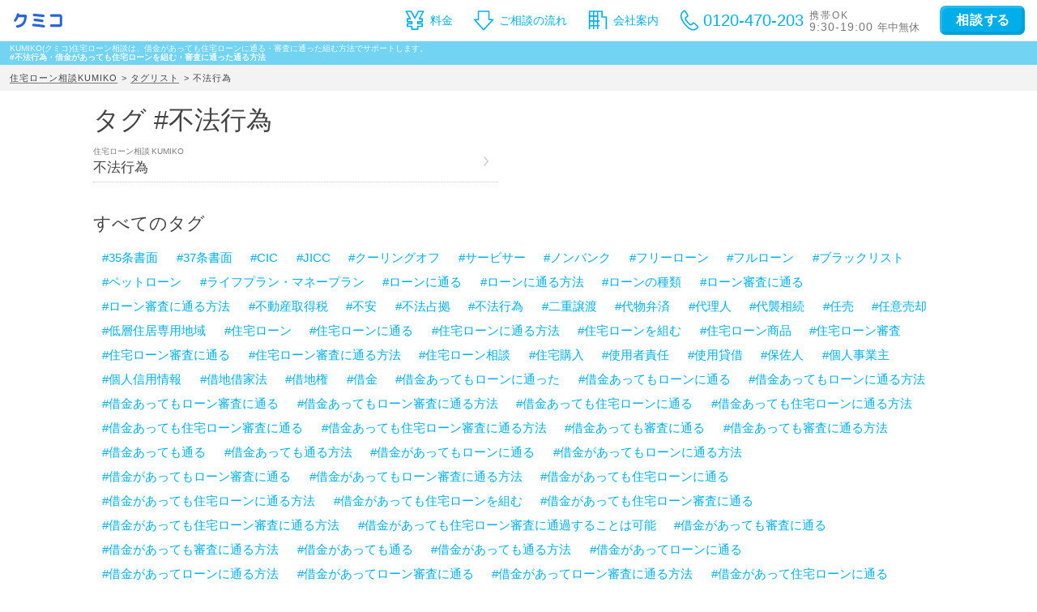

--- FILE ---
content_type: text/html;charset=UTF-8
request_url: https://www.shakkin-sodan.jp/tags?tag=%E4%B8%8D%E6%B3%95%E8%A1%8C%E7%82%BA
body_size: 94414
content:


<!DOCTYPE html>
<html lang="ja">
  <head>

<!-- 新しい方 -->
<!-- Google tag (gtag.js) -->
<script async src="https://www.googletagmanager.com/gtag/js?id=G-NWSY7XVDD0"></script>
<script>
  window.dataLayer = window.dataLayer || [];
  function gtag(){dataLayer.push(arguments);}
  gtag('js', new Date());

  gtag('config', 'G-NWSY7XVDD0');
</script>

<!-- 古い方 -->

<!-- Global site tag (gtag.js) - Google Analytics -->
<script async src="https://www.googletagmanager.com/gtag/js?id=UA-45662308-16"></script>
<script>
  window.dataLayer = window.dataLayer || [];
  function gtag(){dataLayer.push(arguments);}
  gtag('js', new Date());

  gtag('config', 'UA-45662308-16');
</script>

    <meta charset="UTF-8">
    <meta name="viewport" content="width=device-width, initial-scale=1, viewport-fit=cover">
    
    <title>【KUMIKO】#不法行為の借金があっても住宅ローンを組む・審査に通った通る方法</title>
    <meta name="description" content="【KUMIKO(クミコ)住宅ローン】不法行為の借金があって住宅ローンを組む方法、審査に通った方法、審査に通る方法の住宅ローン相談。不法行為の借金あっても住宅ローンに通った方法・組めた方法、組む無料相談。組み込みたい借金があっても住宅ローン審査に通過することが可能な組める、通る方法です。">
    <meta name="keywords" content="不法行為,住宅ローン,審査,住宅ローン相談,借金,通る,通過,組む,組める,通った,方法,KUMIKO,クミコ">
    
    <link rel="shortcut icon" href="/images/favicon.ico">
    <link rel="apple-touch-icon" sizes="180x180" href="/images/apple_touch_icon_180x180.png">
    
    <script src="/js/jquery-1.10.2.min.js"></script>
    
    <link href="/css/loantrouble.css?202512180900" rel="stylesheet">
    <link href="/css/common.css?202403180913" rel="stylesheet">
    
  </head>
  
  <body class="tags">

    <div class="common_header">
      <div class="common_header_inner_wrapper">
        
          <p>KUMIKO(クミコ)住宅ローン相談は、借金があっても住宅ローンに通る・審査に通った組む方法でサポートします。</p>
          <h1>#不法行為・借金があっても住宅ローンを組む・審査に通った通る方法</h1>
          
        
      </div>
    </div>
    
    









  
  

<div class="contents">
    
  <ul class="breadcrumbs">
        <li><a href="/">住宅ローン相談KUMIKO</a></li>
        <li><a href="/tags">タグリスト</a></li>
        <li>不法行為</li>
  </ul>

  
  <div class="container">
      <section class="tags_contain">
        <h2 class="tags_contain_header">
          タグ <span class="tag">不法行為</span>
        </h2>
        
        
        <div class="tags_contain_article_list">
          
                                                                                                                                                                                                                                                                                                                                                                                                                                                                                                                                                                                                                                                                                                                                                                                                                                                                                                                                                                                                                                                                                                                                                                                                                                                                                                                                                                                                                                                                                                                                                                                                                                                                                                                                                                                                                                                                                                                                                                                                                                                                                                                                                                                                                                                                                                                                                                                                                                                                                                                                                                                                                                              
          
            
              
        <div class="tags_contain_article_list_item">
          <a href="/article/yougo/1094">
            
            <div class="tags_contain_article_list_item_text">
              <div class="tags_contain_article_list_item_text_header">
                
                  <div class="tags_contain_article_list_item_text_header_pre">
                    <span class="site_copy_tag">住宅ローン相談</span>
                  </div>
                <div class="tags_contain_article_list_item_text_header_head_title">
                  不法行為
                </div>
              </div>
              
            </div>
          </a>
        </div>

          
          
            
            
            
            
            
            
            
            
            
            
            
            
            
            
            
            
            
            
            
            
            
            
            
            
            
            
            
            
            
            
            
            
            
            
            
            
            
            
            
            
            
            
            
            
        </div>
      </section>
    <section class="tags_all">
      <div class="tags_all_header">
        すべてのタグ
      </div>
      
        <ul>
            
            <li class=""><a href="/tags?tag=35条書面"><span class="tag">35条書面</span></a></li>
            
            <li class=""><a href="/tags?tag=37条書面"><span class="tag">37条書面</span></a></li>
            
            <li class=""><a href="/tags?tag=CIC"><span class="tag">CIC</span></a></li>
            
            <li class=""><a href="/tags?tag=JICC"><span class="tag">JICC</span></a></li>
            
            <li class=""><a href="/tags?tag=クーリングオフ"><span class="tag">クーリングオフ</span></a></li>
            
            <li class=""><a href="/tags?tag=サービサー"><span class="tag">サービサー</span></a></li>
            
            <li class=""><a href="/tags?tag=ノンバンク"><span class="tag">ノンバンク</span></a></li>
            
            <li class=""><a href="/tags?tag=フリーローン"><span class="tag">フリーローン</span></a></li>
            
            <li class=""><a href="/tags?tag=フルローン"><span class="tag">フルローン</span></a></li>
            
            <li class=""><a href="/tags?tag=ブラックリスト"><span class="tag">ブラックリスト</span></a></li>
            
            <li class=""><a href="/tags?tag=ペットローン"><span class="tag">ペットローン</span></a></li>
            
            <li class=""><a href="/tags?tag=ライフプラン・マネープラン"><span class="tag">ライフプラン・マネープラン</span></a></li>
            
            <li class=""><a href="/tags?tag=ローンに通る"><span class="tag">ローンに通る</span></a></li>
            
            <li class=""><a href="/tags?tag=ローンに通る方法"><span class="tag">ローンに通る方法</span></a></li>
            
            <li class=""><a href="/tags?tag=ローンの種類"><span class="tag">ローンの種類</span></a></li>
            
            <li class=""><a href="/tags?tag=ローン審査に通る"><span class="tag">ローン審査に通る</span></a></li>
            
            <li class=""><a href="/tags?tag=ローン審査に通る方法"><span class="tag">ローン審査に通る方法</span></a></li>
            
            <li class=""><a href="/tags?tag=不動産取得税"><span class="tag">不動産取得税</span></a></li>
            
            <li class=""><a href="/tags?tag=不安"><span class="tag">不安</span></a></li>
            
            <li class=""><a href="/tags?tag=不法占拠"><span class="tag">不法占拠</span></a></li>
            
            <li class="active"><a href="/tags?tag=不法行為"><span class="tag">不法行為</span></a></li>
            
            <li class=""><a href="/tags?tag=二重譲渡"><span class="tag">二重譲渡</span></a></li>
            
            <li class=""><a href="/tags?tag=代物弁済"><span class="tag">代物弁済</span></a></li>
            
            <li class=""><a href="/tags?tag=代理人"><span class="tag">代理人</span></a></li>
            
            <li class=""><a href="/tags?tag=代襲相続"><span class="tag">代襲相続</span></a></li>
            
            <li class=""><a href="/tags?tag=任売"><span class="tag">任売</span></a></li>
            
            <li class=""><a href="/tags?tag=任意売却"><span class="tag">任意売却</span></a></li>
            
            <li class=""><a href="/tags?tag=低層住居専用地域"><span class="tag">低層住居専用地域</span></a></li>
            
            <li class=""><a href="/tags?tag=住宅ローン"><span class="tag">住宅ローン</span></a></li>
            
            <li class=""><a href="/tags?tag=住宅ローンに通る"><span class="tag">住宅ローンに通る</span></a></li>
            
            <li class=""><a href="/tags?tag=住宅ローンに通る方法"><span class="tag">住宅ローンに通る方法</span></a></li>
            
            <li class=""><a href="/tags?tag=住宅ローンを組む"><span class="tag">住宅ローンを組む</span></a></li>
            
            <li class=""><a href="/tags?tag=住宅ローン商品"><span class="tag">住宅ローン商品</span></a></li>
            
            <li class=""><a href="/tags?tag=住宅ローン審査"><span class="tag">住宅ローン審査</span></a></li>
            
            <li class=""><a href="/tags?tag=住宅ローン審査に通る"><span class="tag">住宅ローン審査に通る</span></a></li>
            
            <li class=""><a href="/tags?tag=住宅ローン審査に通る方法"><span class="tag">住宅ローン審査に通る方法</span></a></li>
            
            <li class=""><a href="/tags?tag=住宅ローン相談"><span class="tag">住宅ローン相談</span></a></li>
            
            <li class=""><a href="/tags?tag=住宅購入"><span class="tag">住宅購入</span></a></li>
            
            <li class=""><a href="/tags?tag=使用者責任"><span class="tag">使用者責任</span></a></li>
            
            <li class=""><a href="/tags?tag=使用貸借"><span class="tag">使用貸借</span></a></li>
            
            <li class=""><a href="/tags?tag=保佐人"><span class="tag">保佐人</span></a></li>
            
            <li class=""><a href="/tags?tag=個人事業主"><span class="tag">個人事業主</span></a></li>
            
            <li class=""><a href="/tags?tag=個人信用情報"><span class="tag">個人信用情報</span></a></li>
            
            <li class=""><a href="/tags?tag=借地借家法"><span class="tag">借地借家法</span></a></li>
            
            <li class=""><a href="/tags?tag=借地権"><span class="tag">借地権</span></a></li>
            
            <li class=""><a href="/tags?tag=借金"><span class="tag">借金</span></a></li>
            
            <li class=""><a href="/tags?tag=借金あってもローンに通った"><span class="tag">借金あってもローンに通った</span></a></li>
            
            <li class=""><a href="/tags?tag=借金あってもローンに通る"><span class="tag">借金あってもローンに通る</span></a></li>
            
            <li class=""><a href="/tags?tag=借金あってもローンに通る方法"><span class="tag">借金あってもローンに通る方法</span></a></li>
            
            <li class=""><a href="/tags?tag=借金あってもローン審査に通る"><span class="tag">借金あってもローン審査に通る</span></a></li>
            
            <li class=""><a href="/tags?tag=借金あってもローン審査に通る方法"><span class="tag">借金あってもローン審査に通る方法</span></a></li>
            
            <li class=""><a href="/tags?tag=借金あっても住宅ローンに通る"><span class="tag">借金あっても住宅ローンに通る</span></a></li>
            
            <li class=""><a href="/tags?tag=借金あっても住宅ローンに通る方法"><span class="tag">借金あっても住宅ローンに通る方法</span></a></li>
            
            <li class=""><a href="/tags?tag=借金あっても住宅ローン審査に通る"><span class="tag">借金あっても住宅ローン審査に通る</span></a></li>
            
            <li class=""><a href="/tags?tag=借金あっても住宅ローン審査に通る方法"><span class="tag">借金あっても住宅ローン審査に通る方法</span></a></li>
            
            <li class=""><a href="/tags?tag=借金あっても審査に通る"><span class="tag">借金あっても審査に通る</span></a></li>
            
            <li class=""><a href="/tags?tag=借金あっても審査に通る方法"><span class="tag">借金あっても審査に通る方法</span></a></li>
            
            <li class=""><a href="/tags?tag=借金あっても通る"><span class="tag">借金あっても通る</span></a></li>
            
            <li class=""><a href="/tags?tag=借金あっても通る方法"><span class="tag">借金あっても通る方法</span></a></li>
            
            <li class=""><a href="/tags?tag=借金があってもローンに通る"><span class="tag">借金があってもローンに通る</span></a></li>
            
            <li class=""><a href="/tags?tag=借金があってもローンに通る方法"><span class="tag">借金があってもローンに通る方法</span></a></li>
            
            <li class=""><a href="/tags?tag=借金があってもローン審査に通る"><span class="tag">借金があってもローン審査に通る</span></a></li>
            
            <li class=""><a href="/tags?tag=借金があってもローン審査に通る方法"><span class="tag">借金があってもローン審査に通る方法</span></a></li>
            
            <li class=""><a href="/tags?tag=借金があっても住宅ローンに通る"><span class="tag">借金があっても住宅ローンに通る</span></a></li>
            
            <li class=""><a href="/tags?tag=借金があっても住宅ローンに通る方法"><span class="tag">借金があっても住宅ローンに通る方法</span></a></li>
            
            <li class=""><a href="/tags?tag=借金があっても住宅ローンを組む"><span class="tag">借金があっても住宅ローンを組む</span></a></li>
            
            <li class=""><a href="/tags?tag=借金があっても住宅ローン審査に通る"><span class="tag">借金があっても住宅ローン審査に通る</span></a></li>
            
            <li class=""><a href="/tags?tag=借金があっても住宅ローン審査に通る方法"><span class="tag">借金があっても住宅ローン審査に通る方法</span></a></li>
            
            <li class=""><a href="/tags?tag=借金があっても住宅ローン審査に通過することは可能"><span class="tag">借金があっても住宅ローン審査に通過することは可能</span></a></li>
            
            <li class=""><a href="/tags?tag=借金があっても審査に通る"><span class="tag">借金があっても審査に通る</span></a></li>
            
            <li class=""><a href="/tags?tag=借金があっても審査に通る方法"><span class="tag">借金があっても審査に通る方法</span></a></li>
            
            <li class=""><a href="/tags?tag=借金があっても通る"><span class="tag">借金があっても通る</span></a></li>
            
            <li class=""><a href="/tags?tag=借金があっても通る方法"><span class="tag">借金があっても通る方法</span></a></li>
            
            <li class=""><a href="/tags?tag=借金があってローンに通る"><span class="tag">借金があってローンに通る</span></a></li>
            
            <li class=""><a href="/tags?tag=借金があってローンに通る方法"><span class="tag">借金があってローンに通る方法</span></a></li>
            
            <li class=""><a href="/tags?tag=借金があってローン審査に通る"><span class="tag">借金があってローン審査に通る</span></a></li>
            
            <li class=""><a href="/tags?tag=借金があってローン審査に通る方法"><span class="tag">借金があってローン審査に通る方法</span></a></li>
            
            <li class=""><a href="/tags?tag=借金があって住宅ローンに通る"><span class="tag">借金があって住宅ローンに通る</span></a></li>
            
            <li class=""><a href="/tags?tag=借金があって住宅ローンに通る方法"><span class="tag">借金があって住宅ローンに通る方法</span></a></li>
            
            <li class=""><a href="/tags?tag=借金があって住宅ローン審査に通る"><span class="tag">借金があって住宅ローン審査に通る</span></a></li>
            
            <li class=""><a href="/tags?tag=借金があって住宅ローン審査に通る方法"><span class="tag">借金があって住宅ローン審査に通る方法</span></a></li>
            
            <li class=""><a href="/tags?tag=借金があって審査に通る"><span class="tag">借金があって審査に通る</span></a></li>
            
            <li class=""><a href="/tags?tag=借金があって審査に通る方法"><span class="tag">借金があって審査に通る方法</span></a></li>
            
            <li class=""><a href="/tags?tag=借金があって通る"><span class="tag">借金があって通る</span></a></li>
            
            <li class=""><a href="/tags?tag=借金があって通る方法"><span class="tag">借金があって通る方法</span></a></li>
            
            <li class=""><a href="/tags?tag=借金の一本化"><span class="tag">借金の一本化</span></a></li>
            
            <li class=""><a href="/tags?tag=停止条件"><span class="tag">停止条件</span></a></li>
            
            <li class=""><a href="/tags?tag=催告の抗弁権"><span class="tag">催告の抗弁権</span></a></li>
            
            <li class=""><a href="/tags?tag=債権者"><span class="tag">債権者</span></a></li>
            
            <li class=""><a href="/tags?tag=債権譲渡"><span class="tag">債権譲渡</span></a></li>
            
            <li class=""><a href="/tags?tag=入札"><span class="tag">入札</span></a></li>
            
            <li class=""><a href="/tags?tag=全銀協"><span class="tag">全銀協</span></a></li>
            
            <li class=""><a href="/tags?tag=公序良俗"><span class="tag">公序良俗</span></a></li>
            
            <li class=""><a href="/tags?tag=公正証書遺言"><span class="tag">公正証書遺言</span></a></li>
            
            <li class=""><a href="/tags?tag=公示価格"><span class="tag">公示価格</span></a></li>
            
            <li class=""><a href="/tags?tag=公証人"><span class="tag">公証人</span></a></li>
            
            <li class=""><a href="/tags?tag=公証役場"><span class="tag">公証役場</span></a></li>
            
            <li class=""><a href="/tags?tag=共有"><span class="tag">共有</span></a></li>
            
            <li class=""><a href="/tags?tag=内容証明郵便"><span class="tag">内容証明郵便</span></a></li>
            
            <li class=""><a href="/tags?tag=内緒の借金"><span class="tag">内緒の借金</span></a></li>
            
            <li class=""><a href="/tags?tag=再調達価額"><span class="tag">再調達価額</span></a></li>
            
            <li class=""><a href="/tags?tag=分筆登記"><span class="tag">分筆登記</span></a></li>
            
            <li class=""><a href="/tags?tag=切土"><span class="tag">切土</span></a></li>
            
            <li class=""><a href="/tags?tag=制度"><span class="tag">制度</span></a></li>
            
            <li class=""><a href="/tags?tag=単体規定"><span class="tag">単体規定</span></a></li>
            
            <li class=""><a href="/tags?tag=危険負担"><span class="tag">危険負担</span></a></li>
            
            <li class=""><a href="/tags?tag=原価法"><span class="tag">原価法</span></a></li>
            
            <li class=""><a href="/tags?tag=原状回復義務"><span class="tag">原状回復義務</span></a></li>
            
            <li class=""><a href="/tags?tag=双方代理"><span class="tag">双方代理</span></a></li>
            
            <li class=""><a href="/tags?tag=収益還元法"><span class="tag">収益還元法</span></a></li>
            
            <li class=""><a href="/tags?tag=取引事例比較法"><span class="tag">取引事例比較法</span></a></li>
            
            <li class=""><a href="/tags?tag=取消権"><span class="tag">取消権</span></a></li>
            
            <li class=""><a href="/tags?tag=合意解除"><span class="tag">合意解除</span></a></li>
            
            <li class=""><a href="/tags?tag=合筆登記"><span class="tag">合筆登記</span></a></li>
            
            <li class=""><a href="/tags?tag=同時履行"><span class="tag">同時履行</span></a></li>
            
            <li class=""><a href="/tags?tag=固定資産税"><span class="tag">固定資産税</span></a></li>
            
            <li class=""><a href="/tags?tag=固定金利"><span class="tag">固定金利</span></a></li>
            
            <li class=""><a href="/tags?tag=土地"><span class="tag">土地</span></a></li>
            
            <li class=""><a href="/tags?tag=売買"><span class="tag">売買</span></a></li>
            
            <li class=""><a href="/tags?tag=変動金利"><span class="tag">変動金利</span></a></li>
            
            <li class=""><a href="/tags?tag=多重債務"><span class="tag">多重債務</span></a></li>
            
            <li class=""><a href="/tags?tag=天然果実"><span class="tag">天然果実</span></a></li>
            
            <li class=""><a href="/tags?tag=契約不適合責任"><span class="tag">契約不適合責任</span></a></li>
            
            <li class=""><a href="/tags?tag=妨害排除請求権"><span class="tag">妨害排除請求権</span></a></li>
            
            <li class=""><a href="/tags?tag=委任"><span class="tag">委任</span></a></li>
            
            <li class=""><a href="/tags?tag=定期借地権"><span class="tag">定期借地権</span></a></li>
            
            <li class=""><a href="/tags?tag=容積率"><span class="tag">容積率</span></a></li>
            
            <li class=""><a href="/tags?tag=審査に通った方法"><span class="tag">審査に通った方法</span></a></li>
            
            <li class=""><a href="/tags?tag=審査に通る"><span class="tag">審査に通る</span></a></li>
            
            <li class=""><a href="/tags?tag=審査に通る方法"><span class="tag">審査に通る方法</span></a></li>
            
            <li class=""><a href="/tags?tag=専有部分"><span class="tag">専有部分</span></a></li>
            
            <li class=""><a href="/tags?tag=建ぺい率"><span class="tag">建ぺい率</span></a></li>
            
            <li class=""><a href="/tags?tag=建物"><span class="tag">建物</span></a></li>
            
            <li class=""><a href="/tags?tag=建物買取請求権"><span class="tag">建物買取請求権</span></a></li>
            
            <li class=""><a href="/tags?tag=建築協定"><span class="tag">建築協定</span></a></li>
            
            <li class=""><a href="/tags?tag=建築基準法"><span class="tag">建築基準法</span></a></li>
            
            <li class=""><a href="/tags?tag=建築確認"><span class="tag">建築確認</span></a></li>
            
            <li class=""><a href="/tags?tag=弁済"><span class="tag">弁済</span></a></li>
            
            <li class=""><a href="/tags?tag=弁護士"><span class="tag">弁護士</span></a></li>
            
            <li class=""><a href="/tags?tag=強制執行"><span class="tag">強制執行</span></a></li>
            
            <li class=""><a href="/tags?tag=心裡留保"><span class="tag">心裡留保</span></a></li>
            
            <li class=""><a href="/tags?tag=意思無能力者"><span class="tag">意思無能力者</span></a></li>
            
            <li class=""><a href="/tags?tag=成年後見人"><span class="tag">成年後見人</span></a></li>
            
            <li class=""><a href="/tags?tag=手付"><span class="tag">手付</span></a></li>
            
            <li class=""><a href="/tags?tag=批准価格"><span class="tag">批准価格</span></a></li>
            
            <li class=""><a href="/tags?tag=抗弁権"><span class="tag">抗弁権</span></a></li>
            
            <li class=""><a href="/tags?tag=抵当権"><span class="tag">抵当権</span></a></li>
            
            <li class=""><a href="/tags?tag=担保"><span class="tag">担保</span></a></li>
            
            <li class=""><a href="/tags?tag=担保権"><span class="tag">担保権</span></a></li>
            
            <li class=""><a href="/tags?tag=援用"><span class="tag">援用</span></a></li>
            
            <li class=""><a href="/tags?tag=損害賠償"><span class="tag">損害賠償</span></a></li>
            
            <li class=""><a href="/tags?tag=敷地"><span class="tag">敷地</span></a></li>
            
            <li class=""><a href="/tags?tag=敷地、防火、衛生、"><span class="tag">敷地、防火、衛生、</span></a></li>
            
            <li class=""><a href="/tags?tag=時効"><span class="tag">時効</span></a></li>
            
            <li class=""><a href="/tags?tag=書類"><span class="tag">書類</span></a></li>
            
            <li class=""><a href="/tags?tag=根抵当権"><span class="tag">根抵当権</span></a></li>
            
            <li class=""><a href="/tags?tag=検索の抗弁権"><span class="tag">検索の抗弁権</span></a></li>
            
            <li class=""><a href="/tags?tag=構造"><span class="tag">構造</span></a></li>
            
            <li class=""><a href="/tags?tag=構造計算"><span class="tag">構造計算</span></a></li>
            
            <li class=""><a href="/tags?tag=民事執行法"><span class="tag">民事執行法</span></a></li>
            
            <li class=""><a href="/tags?tag=民法"><span class="tag">民法</span></a></li>
            
            <li class=""><a href="/tags?tag=法律"><span class="tag">法律</span></a></li>
            
            <li class=""><a href="/tags?tag=消滅時効"><span class="tag">消滅時効</span></a></li>
            
            <li class=""><a href="/tags?tag=準防火地域"><span class="tag">準防火地域</span></a></li>
            
            <li class=""><a href="/tags?tag=滞納"><span class="tag">滞納</span></a></li>
            
            <li class=""><a href="/tags?tag=無効"><span class="tag">無効</span></a></li>
            
            <li class=""><a href="/tags?tag=無権代理"><span class="tag">無権代理</span></a></li>
            
            <li class=""><a href="/tags?tag=物件変動"><span class="tag">物件変動</span></a></li>
            
            <li class=""><a href="/tags?tag=用益権"><span class="tag">用益権</span></a></li>
            
            <li class=""><a href="/tags?tag=用途地域"><span class="tag">用途地域</span></a></li>
            
            <li class=""><a href="/tags?tag=登記"><span class="tag">登記</span></a></li>
            
            <li class=""><a href="/tags?tag=登記事項証明書"><span class="tag">登記事項証明書</span></a></li>
            
            <li class=""><a href="/tags?tag=目的別ローン"><span class="tag">目的別ローン</span></a></li>
            
            <li class=""><a href="/tags?tag=直系卑属"><span class="tag">直系卑属</span></a></li>
            
            <li class=""><a href="/tags?tag=直系尊属"><span class="tag">直系尊属</span></a></li>
            
            <li class=""><a href="/tags?tag=相続時精算課税制度"><span class="tag">相続時精算課税制度</span></a></li>
            
            <li class=""><a href="/tags?tag=相談前の疑問"><span class="tag">相談前の疑問</span></a></li>
            
            <li class=""><a href="/tags?tag=短期譲渡所得"><span class="tag">短期譲渡所得</span></a></li>
            
            <li class=""><a href="/tags?tag=破産"><span class="tag">破産</span></a></li>
            
            <li class=""><a href="/tags?tag=破産管財人"><span class="tag">破産管財人</span></a></li>
            
            <li class=""><a href="/tags?tag=確定日付"><span class="tag">確定日付</span></a></li>
            
            <li class=""><a href="/tags?tag=税金"><span class="tag">税金</span></a></li>
            
            <li class=""><a href="/tags?tag=競売"><span class="tag">競売</span></a></li>
            
            <li class=""><a href="/tags?tag=管財人"><span class="tag">管財人</span></a></li>
            
            <li class=""><a href="/tags?tag=組む方法"><span class="tag">組む方法</span></a></li>
            
            <li class=""><a href="/tags?tag=組む方法ローンに通るローンに通る方法ローン審査に通るローン審査に通る方法住宅ローンに通る住宅ローンに通る方法住宅ローン審査に通る住宅ローン審査に通る方法住宅ローン相談借金があってもローンに通る借金があってもローンに通る方法借金があってもローン審査に通る借金があってもローン審査に通る方法借金があっても住宅ローンに通る借金があっても住宅ローンに通る方法借金があっても住宅ローン審査に通る借金があっても住宅ローン審査に通る方法借金があっても住宅ローン審査に通る方法借金があっても審査に通る借金があっても審査に通る借金があっても審査に通る方法借金があっても通る借金があっても通る借金があっても通る方法審査に通った方法審査に通る審査に通る方法組む方法通った方法通る通る方法"><span class="tag">組む方法ローンに通るローンに通る方法ローン審査に通るローン審査に通る方法住宅ローンに通る住宅ローンに通る方法住宅ローン審査に通る住宅ローン審査に通る方法住宅ローン相談借金があってもローンに通る借金があってもローンに通る方法借金があってもローン審査に通る借金があってもローン審査に通る方法借金があっても住宅ローンに通る借金があっても住宅ローンに通る方法借金があっても住宅ローン審査に通る借金があっても住宅ローン審査に通る方法借金があっても住宅ローン審査に通る方法借金があっても審査に通る借金があっても審査に通る借金があっても審査に通る方法借金があっても通る借金があっても通る借金があっても通る方法審査に通った方法審査に通る審査に通る方法組む方法通った方法通る通る方法</span></a></li>
            
            <li class=""><a href="/tags?tag=背信的悪意者"><span class="tag">背信的悪意者</span></a></li>
            
            <li class=""><a href="/tags?tag=自己破産"><span class="tag">自己破産</span></a></li>
            
            <li class=""><a href="/tags?tag=虚偽表示"><span class="tag">虚偽表示</span></a></li>
            
            <li class=""><a href="/tags?tag=融資"><span class="tag">融資</span></a></li>
            
            <li class=""><a href="/tags?tag=行政処分"><span class="tag">行政処分</span></a></li>
            
            <li class=""><a href="/tags?tag=衛生"><span class="tag">衛生</span></a></li>
            
            <li class=""><a href="/tags?tag=表見代理"><span class="tag">表見代理</span></a></li>
            
            <li class=""><a href="/tags?tag=裁判"><span class="tag">裁判</span></a></li>
            
            <li class=""><a href="/tags?tag=裁判所"><span class="tag">裁判所</span></a></li>
            
            <li class=""><a href="/tags?tag=補助人"><span class="tag">補助人</span></a></li>
            
            <li class=""><a href="/tags?tag=要素の錯誤"><span class="tag">要素の錯誤</span></a></li>
            
            <li class=""><a href="/tags?tag=詐欺"><span class="tag">詐欺</span></a></li>
            
            <li class=""><a href="/tags?tag=課税文書"><span class="tag">課税文書</span></a></li>
            
            <li class=""><a href="/tags?tag=調停"><span class="tag">調停</span></a></li>
            
            <li class=""><a href="/tags?tag=謄本"><span class="tag">謄本</span></a></li>
            
            <li class=""><a href="/tags?tag=譲渡所得"><span class="tag">譲渡所得</span></a></li>
            
            <li class=""><a href="/tags?tag=貸金業"><span class="tag">貸金業</span></a></li>
            
            <li class=""><a href="/tags?tag=貸金業法"><span class="tag">貸金業法</span></a></li>
            
            <li class=""><a href="/tags?tag=資金計画"><span class="tag">資金計画</span></a></li>
            
            <li class=""><a href="/tags?tag=質権"><span class="tag">質権</span></a></li>
            
            <li class=""><a href="/tags?tag=贈与税"><span class="tag">贈与税</span></a></li>
            
            <li class=""><a href="/tags?tag=車ローン"><span class="tag">車ローン</span></a></li>
            
            <li class=""><a href="/tags?tag=返済"><span class="tag">返済</span></a></li>
            
            <li class=""><a href="/tags?tag=追認"><span class="tag">追認</span></a></li>
            
            <li class=""><a href="/tags?tag=通った"><span class="tag">通った</span></a></li>
            
            <li class=""><a href="/tags?tag=通った方法"><span class="tag">通った方法</span></a></li>
            
            <li class=""><a href="/tags?tag=通る"><span class="tag">通る</span></a></li>
            
            <li class=""><a href="/tags?tag=通る方法"><span class="tag">通る方法</span></a></li>
            
            <li class=""><a href="/tags?tag=通行地役権"><span class="tag">通行地役権</span></a></li>
            
            <li class=""><a href="/tags?tag=連帯保証"><span class="tag">連帯保証</span></a></li>
            
            <li class=""><a href="/tags?tag=連帯債務"><span class="tag">連帯債務</span></a></li>
            
            <li class=""><a href="/tags?tag=道路"><span class="tag">道路</span></a></li>
            
            <li class=""><a href="/tags?tag=違反建築物"><span class="tag">違反建築物</span></a></li>
            
            <li class=""><a href="/tags?tag=遺産分割協議"><span class="tag">遺産分割協議</span></a></li>
            
            <li class=""><a href="/tags?tag=遺留分"><span class="tag">遺留分</span></a></li>
            
            <li class=""><a href="/tags?tag=遺贈"><span class="tag">遺贈</span></a></li>
            
            <li class=""><a href="/tags?tag=避難"><span class="tag">避難</span></a></li>
            
            <li class=""><a href="/tags?tag=重過失"><span class="tag">重過失</span></a></li>
            
            <li class=""><a href="/tags?tag=金銭債務"><span class="tag">金銭債務</span></a></li>
            
            <li class=""><a href="/tags?tag=錯誤"><span class="tag">錯誤</span></a></li>
            
            <li class=""><a href="/tags?tag=鑑定評価"><span class="tag">鑑定評価</span></a></li>
            
            <li class=""><a href="/tags?tag=長期譲渡所得"><span class="tag">長期譲渡所得</span></a></li>
            
            <li class=""><a href="/tags?tag=開発行為"><span class="tag">開発行為</span></a></li>
            
            <li class=""><a href="/tags?tag=防火"><span class="tag">防火</span></a></li>
            
            <li class=""><a href="/tags?tag=防火地域"><span class="tag">防火地域</span></a></li>
            
            <li class=""><a href="/tags?tag=集団規定"><span class="tag">集団規定</span></a></li>
            
            <li class=""><a href="/tags?tag=頭金・自己資金"><span class="tag">頭金・自己資金</span></a></li>
            
            <li class=""><a href="/tags?tag=高さ制限"><span class="tag">高さ制限</span></a></li>
        </ul>
    </section>
  </div>
  
  <div class="contents_bottom">
    <div class="container">
      
    </div>
  </div>
  
  <div class="popular_toc_wrapper">
    <div class="container">
      

  <section class="popular_toc">
    <div class="popular_toc_header">
      <div class="popular_toc_header_col">
          <div class="popular_toc_header_date">
            <span class="num">2026</span>年<span class="num">1</span>月<span class="num">21</span>日(水)
            <span class="num">9</span>時 更新
          </div>
        <div class="popular_toc_header_pre">
          
          <span class="site_copy_tag"><span class="g_tagline">住宅ローン相談</span></span>
        </div>
      </div>
      <div class="popular_toc_header_col">
        <div class="popular_toc_header_main">
          人気ランキング
        </div>
      </div>
    </div>
    
    <div class="popular_toc_category">
      
        <div class="popular_toc_category_header">
          <span class="g_tagline">住宅ローン相談</span>事例
        </div>
        <div class="popular_toc_category_body">
          
              <div class="popular_toc_links popular_toc_links_col1">
                  <a href="/popular/jireis">
                    <div class="popular_toc_link_item_label">
                      <div><span class="g_tagline">住宅ローン相談</span>事例</div>
                      <div>（首都圏）</div>
                    </div>
                  </a>
              </div>
        
          
            <div class="popular_toc_links popular_toc_links_scroll">
              
              
              
                  <a href="/popular/jireis/except_tokyo_all">
                    <div class="popular_toc_link_item_label">
                      <div><span>東京都</span><span>を除く</span></div>
                      <div><span class="g_tagline">住宅ローン相談</span></div>
                    </div>
                  </a>
                  <a href="/popular/jireis/except_tokyo_23">
                    <div class="popular_toc_link_item_label">
                      <div><span>東京23区</span><span>を除く</span></div>
                      <div><span class="g_tagline">住宅ローン相談</span></div>
                    </div>
                  </a>
                  <a href="/popular/jireis/except_tokyo_tama">
                    <div class="popular_toc_link_item_label">
                      <div><span>東京多摩</span><span>を除く</span></div>
                      <div><span class="g_tagline">住宅ローン相談</span></div>
                    </div>
                  </a>
                  <a href="/popular/jireis/except_kanagawa_all">
                    <div class="popular_toc_link_item_label">
                      <div><span>神奈川県</span><span>を除く</span></div>
                      <div><span class="g_tagline">住宅ローン相談</span></div>
                    </div>
                  </a>
                  <a href="/popular/jireis/except_kanagawa_yokohama">
                    <div class="popular_toc_link_item_label">
                      <div><span>横浜市</span><span>を除く</span></div>
                      <div><span class="g_tagline">住宅ローン相談</span></div>
                    </div>
                  </a>
                  <a href="/popular/jireis/except_kanagawa_kawasaki">
                    <div class="popular_toc_link_item_label">
                      <div><span>川崎市</span><span>を除く</span></div>
                      <div><span class="g_tagline">住宅ローン相談</span></div>
                    </div>
                  </a>
                  <a href="/popular/jireis/except_kanagawa_sagamihara">
                    <div class="popular_toc_link_item_label">
                      <div><span>相模原市</span><span>を除く</span></div>
                      <div><span class="g_tagline">住宅ローン相談</span></div>
                    </div>
                  </a>
                  <a href="/popular/jireis/except_kanagawa_wo_yokohama">
                    <div class="popular_toc_link_item_label">
                      <div><span>横浜市以外の神奈川県</span><span>を除く</span></div>
                      <div><span class="g_tagline">住宅ローン相談</span></div>
                    </div>
                  </a>
                  <a href="/popular/jireis/except_kanagawa_wo_kawasaki">
                    <div class="popular_toc_link_item_label">
                      <div><span>川崎市以外の神奈川県</span><span>を除く</span></div>
                      <div><span class="g_tagline">住宅ローン相談</span></div>
                    </div>
                  </a>
                  <a href="/popular/jireis/except_kanagawa_wo_sagamihara">
                    <div class="popular_toc_link_item_label">
                      <div><span>相模原市以外の神奈川県</span><span>を除く</span></div>
                      <div><span class="g_tagline">住宅ローン相談</span></div>
                    </div>
                  </a>
                  <a href="/popular/jireis/except_chiba_all">
                    <div class="popular_toc_link_item_label">
                      <div><span>千葉県</span><span>を除く</span></div>
                      <div><span class="g_tagline">住宅ローン相談</span></div>
                    </div>
                  </a>
                  <a href="/popular/jireis/except_chiba_chiba">
                    <div class="popular_toc_link_item_label">
                      <div><span>千葉市</span><span>を除く</span></div>
                      <div><span class="g_tagline">住宅ローン相談</span></div>
                    </div>
                  </a>
                  <a href="/popular/jireis/except_chiba_wo_chiba">
                    <div class="popular_toc_link_item_label">
                      <div><span>千葉市以外の千葉県</span><span>を除く</span></div>
                      <div><span class="g_tagline">住宅ローン相談</span></div>
                    </div>
                  </a>
                  <a href="/popular/jireis/except_saitama_all">
                    <div class="popular_toc_link_item_label">
                      <div><span>埼玉県</span><span>を除く</span></div>
                      <div><span class="g_tagline">住宅ローン相談</span></div>
                    </div>
                  </a>
                  <a href="/popular/jireis/except_saitama_saitama">
                    <div class="popular_toc_link_item_label">
                      <div><span>さいたま市</span><span>を除く</span></div>
                      <div><span class="g_tagline">住宅ローン相談</span></div>
                    </div>
                  </a>
                  <a href="/popular/jireis/except_saitama_wo_saitama">
                    <div class="popular_toc_link_item_label">
                      <div><span>さいたま市以外の埼玉県</span><span>を除く</span></div>
                      <div><span class="g_tagline">住宅ローン相談</span></div>
                    </div>
                  </a>
            </div>
        </div>
    </div>
    
      <div class="popular_toc_category popular_toc_yougo">
        <div class="popular_toc_category_header">
          住宅ローン情報
        </div>
        <div class="popular_toc_category_body">
          <div class="popular_toc_links popular_toc_links_col3">
                  <a href="/popular/housing_loan">
                    <div class="popular_toc_link_item_label">
                      <div><span>住宅ローン情報</span></div>
                    </div>
                  </a>
                  <a href="/popular/yougo">
                    <div class="popular_toc_link_item_label">
                      <div><span>金融用語</span></div>
                    </div>
                  </a>
                  <a href="/popular/yougo_all">
                    <div class="popular_toc_link_item_label">
                      <div><span>住宅ローン情報</span><small>と</small><span>金融用語</span></div>
                    </div>
                  </a>
          </div>
        </div>
      </div>
    
    <div class="popular_toc_category popular_toc_combo">
      <div class="popular_toc_category_header">
        すべて
      </div>
      <div class="popular_toc_category_body">
        
            <div class="popular_toc_links popular_toc_links_col1">
                  <a href="/popular">
                    <div class="popular_toc_link_item_label">
                      <div><span class="site_copy_tag"><span class="g_tagline">住宅ローン相談</span></span></div>
                    </div>
                  </a>
            </div>
        
          <div class="popular_toc_links popular_toc_links_scroll">
                  <a href="/popular/except_housing_loan">
                    <div class="popular_toc_link_item_label">
                      <div><span>住宅ローン情報</span><span>を除く</span></div>
                    </div>
                  </a>
                  <a href="/popular/except_yougo">
                    <div class="popular_toc_link_item_label">
                      <div><span>金融用語</span><span>を除く</span></div>
                    </div>
                  </a>
                  <a href="/popular/except_yougo_all">
                    <div class="popular_toc_link_item_label">
                      <div><span>住宅ローン情報</span><small>と</small><span>金融用語</span><span>を除く</span></div>
                    </div>
                  </a>
                  
          </div>
      </div>
    </div>
    
  </section>

    </div>
  </div>
  
      
  <ul class="breadcrumbs">
        <li><a href="/">住宅ローン相談KUMIKO</a></li>
        <li><a href="/tags">タグリスト</a></li>
        <li>不法行為</li>
  </ul>

</div>

    <div class="header_nav">
      <nav class="header_nav_bar">
        <div class="header_nav_bar_col">
          <div class="header_nav_bar_menu">
            <button class="js_header_nav_drawer_switch">
              <span class="header_nav_bar_menu_button_icon"></span>
              <span class="header_nav_bar_menu_button_text">メニュー</span>
            </button>
          </div>
        </div>
        <div class="header_nav_bar_col">
          <div class="header_nav_bar_site">
            <a href="/"><img src="/images/logo.svg" width="64" alt="KUMIKO [クミコ]"></a>
          </div>
        </div>
        <div class="header_nav_bar_col">
          <div class="header_nav_bar_fee">
            <a href="/consultation#fee">料金</a>
          </div>
          <div class="header_nav_bar_steps">
            <a href="/consultation/steps">ご相談の流れ</a>
          </div>
          <div class="header_nav_bar_company">
            <a href="/consultation/offices">会社案内</a>
          </div>
          <div class="header_nav_bar_phone">
            <a href="tel:0120470203">
              <span class="header_nav_bar_phone_label_text_number">0120-470-203</span>
              <span class="header_nav_bar_phone_label_text_note">
                <span class="header_nav_bar_phone_label_text_note_mobile_ok">携帯OK</span>
                <span class="header_nav_bar_phone_label_text_note_open">
                  <span class="header_nav_bar_phone_label_text_note_open_hours">

9:30-19:00
</span>
                  <span class="header_nav_bar_phone_label_text_note_open_7days">年中無休</span>
                </span>
              </span>
            </a>
          </div>
          <div class="header_nav_bar_toiawase">
            <a href="/toiawase" title="相談・お問い合わせ"><b>相談</b>する</a>
          </div>
        </div>
      </nav>
      <nav class="header_nav_drawer">
        <div class="header_nav_drawer_section">
          <a href="/jireis" class="header_nav_drawer_jireis">借金と住宅ローン全部まとめて解決事例</a>
        </div>
        <div class="header_nav_drawer_section">
          <a href="/consultation" class="header_nav_drawer_consultation">コンサルティングのご案内</a>
          
          <ul class="header_nav_drawer_consultation_pages">
            <li>
              <a href="/toiawase"><img src="/images/icon/wire_toiawase.svg" width="16"><b>お問い合わせ</b></a>
            </li>
            <li>
              <a href="/consultation#fee"><img src="/images/icon/wire_fee.svg" width="16"><b>料金</b></a>
            </li>
            <li>
              <a href="/consultation/steps"><img src="/images/icon/wire_steps.svg" width="16"><b>ご相談から解決までの流れ</b></a>
            </li>
            <li>
              <a href="/consultation/offices"><img src="/images/icon/wire_company.svg" width="16"><b>会社案内</b></a>
            </li>
          </ul>
        </div>
        <div class="header_nav_drawer_section">
          <a href="/yougos" class="header_nav_drawer_yougos">知識とコラム</a>
        </div>
      </nav>
    </div>
    
    <footer class="footer">
      <div class="footer_main">
        <div class="footer_main_left">
          <div class="footer_site">
            <h2 class="footer_site_heading">
              <a href="/">
                <small>借金があっても家を買えた</small> <b>[KUMIKO]</b>
              </a>
            </h2>
            <ul>
              <li><a href="/tokyo">東京都</a></li>
              <li><a href="/kanagawa">神奈川県</a></li>
              <li><a href="/chiba">千葉県</a></li>
              <li><a href="/saitama">埼玉県</a></li>
            </ul>
          </div>
          <div class="footer_table_of_contents">
            <div class="footer_table_of_contents_cell">
              <div class="footer_table_of_contents_category">
                <h3 class="footer_table_of_contents_category_heading"><a href="/jireis">全部まとめて解決事例</a></h3>
                <ul>
                  <li><a href="/jireis/cashing"><span>キャッシング</span>・<span>カードローン</span>の<span>借入</span></a></li>
                  <li><a href="/jireis/himitsu">秘密の借金</a></li>
                  <li><a href="/jireis/bankrupt"><span>債務整理</span><span>寸前</span></a></li>
                  <li><a href="/jireis/koshin"><span>個人信用情報</span>の<span>問題</span></a></li>
                </ul>
              </div>
              <div class="footer_table_of_contents_category">
                <h3 class="footer_table_of_contents_category_heading"><a href="/popular">人気の記事ランキング</a></h3>
              </div>
            </div>
            <div class="footer_table_of_contents_cell">
              <div class="footer_table_of_contents_category">
                <h3 class="footer_table_of_contents_category_heading"><a href="/consultation">コンサルティング</a></h3>
                <ul>
                  <li><a href="/consultation/steps">ご相談から解決までの流れ</a></li>
                  <li><a href="/consultation#fee">料金</a></li>
                  <li><a href="/consultation/offices">会社案内</a></li>
                  <li><a href="/toiawase">お問い合わせ</a></li>
                  <li><a href="/campaign/giftcard">初回相談ギフト券プレゼント</a></li>
                </ul>
              </div>
            </div>
            <div class="footer_table_of_contents_cell">
              <div class="footer_table_of_contents_category">
                <h3 class="footer_table_of_contents_category_heading"><a href="/yougos">知識とコラム</a></h3>
                <ul>
                  <li><a href="/yougos/index">借金用語集</a></li>
                  <li><a href="/yougos/loans">借金の種類（フリーローン・目的別ローン）</a></li>
                </ul>
                <ul>
                  <li><a href="/yougos">…すべて見る</a></li>
                </ul>
              </div>
            </div>
          </div>
        </div>
        <div class="footer_main_right">
          
          <div class="footer_tags">
            <div class="footer_tags_header">
              タグリスト
            </div>
            
              <div class="footer_tags_list">
                <div class="footer_tags_list_body js_tags_block">
                    <a href="/tags?tag= 組む方法"><span class="tag"> 組む方法</span></a>
                    <a href="/tags?tag=35条書面"><span class="tag">35条書面</span></a>
                    <a href="/tags?tag=37条書面"><span class="tag">37条書面</span></a>
                    <a href="/tags?tag=CIC"><span class="tag">CIC</span></a>
                    <a href="/tags?tag=JICC"><span class="tag">JICC</span></a>
                    <a href="/tags?tag=クーリングオフ"><span class="tag">クーリングオフ</span></a>
                    <a href="/tags?tag=サービサー"><span class="tag">サービサー</span></a>
                    <a href="/tags?tag=ノンバンク"><span class="tag">ノンバンク</span></a>
                    <a href="/tags?tag=フリーローン"><span class="tag">フリーローン</span></a>
                    <a href="/tags?tag=フルローン"><span class="tag">フルローン</span></a>
                    <a href="/tags?tag=ペットローン"><span class="tag">ペットローン</span></a>
                    <a href="/tags?tag=ライフプラン・マネープラン"><span class="tag">ライフプラン・マネープラン</span></a>
                    <a href="/tags?tag=ローンに通る"><span class="tag">ローンに通る</span></a>
                    <a href="/tags?tag=ローンに通る方法"><span class="tag">ローンに通る方法</span></a>
                    <a href="/tags?tag=ローンの種類"><span class="tag">ローンの種類</span></a>
                    <a href="/tags?tag=ローン審査に通る"><span class="tag">ローン審査に通る</span></a>
                    <a href="/tags?tag=ローン審査に通る方法"><span class="tag">ローン審査に通る方法</span></a>
                    <a href="/tags?tag=不動産取得税"><span class="tag">不動産取得税</span></a>
                    <a href="/tags?tag=不法占拠"><span class="tag">不法占拠</span></a>
                    <a href="/tags?tag=不法行為"><span class="tag">不法行為</span></a>
                    <a href="/tags?tag=二重譲渡"><span class="tag">二重譲渡</span></a>
                    <a href="/tags?tag=代物弁済"><span class="tag">代物弁済</span></a>
                    <a href="/tags?tag=代理人"><span class="tag">代理人</span></a>
                    <a href="/tags?tag=代襲相続"><span class="tag">代襲相続</span></a>
                    <a href="/tags?tag=任売"><span class="tag">任売</span></a>
                    <a href="/tags?tag=任意売却"><span class="tag">任意売却</span></a>
                    <a href="/tags?tag=低層住居専用地域"><span class="tag">低層住居専用地域</span></a>
                    <a href="/tags?tag=住宅ローン"><span class="tag">住宅ローン</span></a>
                    <a href="/tags?tag=住宅ローンに通る"><span class="tag">住宅ローンに通る</span></a>
                    <a href="/tags?tag=住宅ローンに通る方法"><span class="tag">住宅ローンに通る方法</span></a>
                    <a href="/tags?tag=住宅ローンを組む "><span class="tag">住宅ローンを組む </span></a>
                    <a href="/tags?tag=住宅ローン商品"><span class="tag">住宅ローン商品</span></a>
                    <a href="/tags?tag=住宅ローン審査"><span class="tag">住宅ローン審査</span></a>
                    <a href="/tags?tag=住宅ローン審査に通る"><span class="tag">住宅ローン審査に通る</span></a>
                    <a href="/tags?tag=住宅ローン審査に通る方法"><span class="tag">住宅ローン審査に通る方法</span></a>
                    <a href="/tags?tag=住宅ローン相談"><span class="tag">住宅ローン相談</span></a>
                    <a href="/tags?tag=住宅購入"><span class="tag">住宅購入</span></a>
                    <a href="/tags?tag=使用者責任"><span class="tag">使用者責任</span></a>
                    <a href="/tags?tag=使用貸借"><span class="tag">使用貸借</span></a>
                    <a href="/tags?tag=保佐人"><span class="tag">保佐人</span></a>
                    <a href="/tags?tag=個人信用情報"><span class="tag">個人信用情報</span></a>
                    <a href="/tags?tag=借地借家法"><span class="tag">借地借家法</span></a>
                    <a href="/tags?tag=借地権"><span class="tag">借地権</span></a>
                    <a href="/tags?tag=借金"><span class="tag">借金</span></a>
                    <a href="/tags?tag=借金あってもローンに通った"><span class="tag">借金あってもローンに通った</span></a>
                    <a href="/tags?tag=借金あってもローンに通る"><span class="tag">借金あってもローンに通る</span></a>
                    <a href="/tags?tag=借金あってもローンに通る方法"><span class="tag">借金あってもローンに通る方法</span></a>
                    <a href="/tags?tag=借金あってもローン審査に通る"><span class="tag">借金あってもローン審査に通る</span></a>
                    <a href="/tags?tag=借金あってもローン審査に通る方法"><span class="tag">借金あってもローン審査に通る方法</span></a>
                    <a href="/tags?tag=借金あっても住宅ローンに通る"><span class="tag">借金あっても住宅ローンに通る</span></a>
                    <a href="/tags?tag=借金あっても住宅ローンに通る方法"><span class="tag">借金あっても住宅ローンに通る方法</span></a>
                    <a href="/tags?tag=借金あっても住宅ローン審査に通る "><span class="tag">借金あっても住宅ローン審査に通る </span></a>
                    <a href="/tags?tag=借金あっても住宅ローン審査に通る方法"><span class="tag">借金あっても住宅ローン審査に通る方法</span></a>
                    <a href="/tags?tag=借金あっても審査に通る"><span class="tag">借金あっても審査に通る</span></a>
                    <a href="/tags?tag=借金あっても審査に通る方法"><span class="tag">借金あっても審査に通る方法</span></a>
                    <a href="/tags?tag=借金あっても通る "><span class="tag">借金あっても通る </span></a>
                    <a href="/tags?tag=借金あっても通る方法"><span class="tag">借金あっても通る方法</span></a>
                    <a href="/tags?tag=借金があってもローンに通る"><span class="tag">借金があってもローンに通る</span></a>
                    <a href="/tags?tag=借金があってもローンに通る方法"><span class="tag">借金があってもローンに通る方法</span></a>
                    <a href="/tags?tag=借金があってもローン審査に通る"><span class="tag">借金があってもローン審査に通る</span></a>
                    <a href="/tags?tag=借金があってもローン審査に通る方法"><span class="tag">借金があってもローン審査に通る方法</span></a>
                    <a href="/tags?tag=借金があっても住宅ローンに通る"><span class="tag">借金があっても住宅ローンに通る</span></a>
                    <a href="/tags?tag=借金があっても住宅ローンに通る方法"><span class="tag">借金があっても住宅ローンに通る方法</span></a>
                    <a href="/tags?tag=借金があっても住宅ローンを組む"><span class="tag">借金があっても住宅ローンを組む</span></a>
                    <a href="/tags?tag=借金があっても住宅ローン審査に通る"><span class="tag">借金があっても住宅ローン審査に通る</span></a>
                    <a href="/tags?tag=借金があっても住宅ローン審査に通る方法"><span class="tag">借金があっても住宅ローン審査に通る方法</span></a>
                    <a href="/tags?tag=借金があっても住宅ローン審査に通る方法 "><span class="tag">借金があっても住宅ローン審査に通る方法 </span></a>
                    <a href="/tags?tag=借金があっても住宅ローン審査に通過することは可能 "><span class="tag">借金があっても住宅ローン審査に通過することは可能 </span></a>
                    <a href="/tags?tag=借金があっても審査に通る"><span class="tag">借金があっても審査に通る</span></a>
                    <a href="/tags?tag=借金があっても審査に通る "><span class="tag">借金があっても審査に通る </span></a>
                    <a href="/tags?tag=借金があっても審査に通る方法"><span class="tag">借金があっても審査に通る方法</span></a>
                    <a href="/tags?tag=借金があっても通る"><span class="tag">借金があっても通る</span></a>
                    <a href="/tags?tag=借金があっても通る "><span class="tag">借金があっても通る </span></a>
                    <a href="/tags?tag=借金があっても通る方法"><span class="tag">借金があっても通る方法</span></a>
                    <a href="/tags?tag=借金があってローンに通る"><span class="tag">借金があってローンに通る</span></a>
                    <a href="/tags?tag=借金があってローンに通る方法 "><span class="tag">借金があってローンに通る方法 </span></a>
                    <a href="/tags?tag=借金があってローン審査に通る"><span class="tag">借金があってローン審査に通る</span></a>
                    <a href="/tags?tag=借金があってローン審査に通る方法"><span class="tag">借金があってローン審査に通る方法</span></a>
                    <a href="/tags?tag=借金があって住宅ローンに通る"><span class="tag">借金があって住宅ローンに通る</span></a>
                    <a href="/tags?tag=借金があって住宅ローンに通る方法 "><span class="tag">借金があって住宅ローンに通る方法 </span></a>
                    <a href="/tags?tag=借金があって住宅ローン審査に通る"><span class="tag">借金があって住宅ローン審査に通る</span></a>
                    <a href="/tags?tag=借金があって住宅ローン審査に通る方法"><span class="tag">借金があって住宅ローン審査に通る方法</span></a>
                    <a href="/tags?tag=借金があって審査に通る"><span class="tag">借金があって審査に通る</span></a>
                    <a href="/tags?tag=借金があって審査に通る方法"><span class="tag">借金があって審査に通る方法</span></a>
                    <a href="/tags?tag=借金があって通る"><span class="tag">借金があって通る</span></a>
                    <a href="/tags?tag=借金があって通る方法"><span class="tag">借金があって通る方法</span></a>
                    <a href="/tags?tag=停止条件"><span class="tag">停止条件</span></a>
                    <a href="/tags?tag=催告の抗弁権"><span class="tag">催告の抗弁権</span></a>
                    <a href="/tags?tag=債権者"><span class="tag">債権者</span></a>
                    <a href="/tags?tag=債権譲渡"><span class="tag">債権譲渡</span></a>
                    <a href="/tags?tag=入札"><span class="tag">入札</span></a>
                    <a href="/tags?tag=全銀協"><span class="tag">全銀協</span></a>
                    <a href="/tags?tag=公序良俗"><span class="tag">公序良俗</span></a>
                    <a href="/tags?tag=公正証書遺言"><span class="tag">公正証書遺言</span></a>
                    <a href="/tags?tag=公示価格"><span class="tag">公示価格</span></a>
                    <a href="/tags?tag=公証人"><span class="tag">公証人</span></a>
                    <a href="/tags?tag=公証役場"><span class="tag">公証役場</span></a>
                    <a href="/tags?tag=共有"><span class="tag">共有</span></a>
                    <a href="/tags?tag=内容証明郵便"><span class="tag">内容証明郵便</span></a>
                    <a href="/tags?tag=再調達価額"><span class="tag">再調達価額</span></a>
                    <a href="/tags?tag=分筆登記"><span class="tag">分筆登記</span></a>
                    <a href="/tags?tag=切土"><span class="tag">切土</span></a>
                    <a href="/tags?tag=制度"><span class="tag">制度</span></a>
                    <a href="/tags?tag=単体規定"><span class="tag">単体規定</span></a>
                    <a href="/tags?tag=危険負担"><span class="tag">危険負担</span></a>
                    <a href="/tags?tag=原価法"><span class="tag">原価法</span></a>
                    <a href="/tags?tag=原状回復義務"><span class="tag">原状回復義務</span></a>
                    <a href="/tags?tag=双方代理"><span class="tag">双方代理</span></a>
                    <a href="/tags?tag=収益還元法"><span class="tag">収益還元法</span></a>
                    <a href="/tags?tag=取引事例比較法"><span class="tag">取引事例比較法</span></a>
                    <a href="/tags?tag=取消権"><span class="tag">取消権</span></a>
                    <a href="/tags?tag=合意解除"><span class="tag">合意解除</span></a>
                    <a href="/tags?tag=合筆登記"><span class="tag">合筆登記</span></a>
                    <a href="/tags?tag=同時履行"><span class="tag">同時履行</span></a>
                    <a href="/tags?tag=固定資産税"><span class="tag">固定資産税</span></a>
                    <a href="/tags?tag=固定金利"><span class="tag">固定金利</span></a>
                    <a href="/tags?tag=土地"><span class="tag">土地</span></a>
                    <a href="/tags?tag=売買"><span class="tag">売買</span></a>
                    <a href="/tags?tag=変動金利"><span class="tag">変動金利</span></a>
                    <a href="/tags?tag=天然果実"><span class="tag">天然果実</span></a>
                    <a href="/tags?tag=契約不適合責任"><span class="tag">契約不適合責任</span></a>
                    <a href="/tags?tag=妨害排除請求権"><span class="tag">妨害排除請求権</span></a>
                    <a href="/tags?tag=委任"><span class="tag">委任</span></a>
                    <a href="/tags?tag=定期借地権"><span class="tag">定期借地権</span></a>
                    <a href="/tags?tag=容積率  "><span class="tag">容積率  </span></a>
                    <a href="/tags?tag=審査に通った方法"><span class="tag">審査に通った方法</span></a>
                    <a href="/tags?tag=審査に通る"><span class="tag">審査に通る</span></a>
                    <a href="/tags?tag=審査に通る方法"><span class="tag">審査に通る方法</span></a>
                    <a href="/tags?tag=専有部分"><span class="tag">専有部分</span></a>
                    <a href="/tags?tag=建ぺい率"><span class="tag">建ぺい率</span></a>
                    <a href="/tags?tag=建物"><span class="tag">建物</span></a>
                    <a href="/tags?tag=建物買取請求権"><span class="tag">建物買取請求権</span></a>
                    <a href="/tags?tag=建築協定"><span class="tag">建築協定</span></a>
                    <a href="/tags?tag=建築基準法"><span class="tag">建築基準法</span></a>
                    <a href="/tags?tag=建築確認"><span class="tag">建築確認</span></a>
                    <a href="/tags?tag=弁済"><span class="tag">弁済</span></a>
                    <a href="/tags?tag=弁護士"><span class="tag">弁護士</span></a>
                    <a href="/tags?tag=強制執行"><span class="tag">強制執行</span></a>
                    <a href="/tags?tag=心裡留保"><span class="tag">心裡留保</span></a>
                    <a href="/tags?tag=意思無能力者"><span class="tag">意思無能力者</span></a>
                    <a href="/tags?tag=成年後見人"><span class="tag">成年後見人</span></a>
                    <a href="/tags?tag=手付"><span class="tag">手付</span></a>
                    <a href="/tags?tag=批准価格"><span class="tag">批准価格</span></a>
                    <a href="/tags?tag=抗弁権"><span class="tag">抗弁権</span></a>
                    <a href="/tags?tag=抵当権"><span class="tag">抵当権</span></a>
                    <a href="/tags?tag=担保"><span class="tag">担保</span></a>
                    <a href="/tags?tag=担保権"><span class="tag">担保権</span></a>
                    <a href="/tags?tag=援用"><span class="tag">援用</span></a>
                    <a href="/tags?tag=損害賠償"><span class="tag">損害賠償</span></a>
                    <a href="/tags?tag=敷地"><span class="tag">敷地</span></a>
                    <a href="/tags?tag=敷地、防火、衛生、"><span class="tag">敷地、防火、衛生、</span></a>
                    <a href="/tags?tag=時効"><span class="tag">時効</span></a>
                    <a href="/tags?tag=書類"><span class="tag">書類</span></a>
                    <a href="/tags?tag=根抵当権"><span class="tag">根抵当権</span></a>
                    <a href="/tags?tag=検索の抗弁権"><span class="tag">検索の抗弁権</span></a>
                    <a href="/tags?tag=構造"><span class="tag">構造</span></a>
                    <a href="/tags?tag=構造計算"><span class="tag">構造計算</span></a>
                    <a href="/tags?tag=民事執行法"><span class="tag">民事執行法</span></a>
                    <a href="/tags?tag=民法"><span class="tag">民法</span></a>
                    <a href="/tags?tag=法律"><span class="tag">法律</span></a>
                    <a href="/tags?tag=消滅時効"><span class="tag">消滅時効</span></a>
                    <a href="/tags?tag=準防火地域"><span class="tag">準防火地域</span></a>
                    <a href="/tags?tag=滞納"><span class="tag">滞納</span></a>
                    <a href="/tags?tag=無効"><span class="tag">無効</span></a>
                    <a href="/tags?tag=無権代理"><span class="tag">無権代理</span></a>
                    <a href="/tags?tag=物件変動"><span class="tag">物件変動</span></a>
                    <a href="/tags?tag=用益権"><span class="tag">用益権</span></a>
                    <a href="/tags?tag=用途地域"><span class="tag">用途地域</span></a>
                    <a href="/tags?tag=登記"><span class="tag">登記</span></a>
                    <a href="/tags?tag=登記事項証明書"><span class="tag">登記事項証明書</span></a>
                    <a href="/tags?tag=目的別ローン"><span class="tag">目的別ローン</span></a>
                    <a href="/tags?tag=直系卑属"><span class="tag">直系卑属</span></a>
                    <a href="/tags?tag=直系尊属"><span class="tag">直系尊属</span></a>
                    <a href="/tags?tag=相続時精算課税制度"><span class="tag">相続時精算課税制度</span></a>
                    <a href="/tags?tag=短期譲渡所得"><span class="tag">短期譲渡所得</span></a>
                    <a href="/tags?tag=破産"><span class="tag">破産</span></a>
                    <a href="/tags?tag=破産管財人"><span class="tag">破産管財人</span></a>
                    <a href="/tags?tag=確定日付"><span class="tag">確定日付</span></a>
                    <a href="/tags?tag=税金"><span class="tag">税金</span></a>
                    <a href="/tags?tag=競売"><span class="tag">競売</span></a>
                    <a href="/tags?tag=管財人"><span class="tag">管財人</span></a>
                    <a href="/tags?tag=組む方法"><span class="tag">組む方法</span></a>
                    <a href="/tags?tag=組む方法ローンに通るローンに通る方法ローン審査に通るローン審査に通る方法住宅ローンに通る住宅ローンに通る方法住宅ローン審査に通る住宅ローン審査に通る方法住宅ローン相談借金があってもローンに通る借金があってもローンに通る方法借金があってもローン審査に通る借金があってもローン審査に通る方法借金があっても住宅ローンに通る借金があっても住宅ローンに通る方法借金があっても住宅ローン審査に通る借金があっても住宅ローン審査に通る方法借金があっても住宅ローン審査に通る方法借金があっても審査に通る借金があっても審査に通る借金があっても審査に通る方法借金があっても通る借金があっても通る借金があっても通る方法審査に通った方法審査に通る審査に通る方法組む方法通った方法通る通る方法"><span class="tag">組む方法ローンに通るローンに通る方法ローン審査に通るローン審査に通る方法住宅ローンに通る住宅ローンに通る方法住宅ローン審査に通る住宅ローン審査に通る方法住宅ローン相談借金があってもローンに通る借金があってもローンに通る方法借金があってもローン審査に通る借金があってもローン審査に通る方法借金があっても住宅ローンに通る借金があっても住宅ローンに通る方法借金があっても住宅ローン審査に通る借金があっても住宅ローン審査に通る方法借金があっても住宅ローン審査に通る方法借金があっても審査に通る借金があっても審査に通る借金があっても審査に通る方法借金があっても通る借金があっても通る借金があっても通る方法審査に通った方法審査に通る審査に通る方法組む方法通った方法通る通る方法</span></a>
                    <a href="/tags?tag=背信的悪意者"><span class="tag">背信的悪意者</span></a>
                    <a href="/tags?tag=自己破産"><span class="tag">自己破産</span></a>
                    <a href="/tags?tag=虚偽表示"><span class="tag">虚偽表示</span></a>
                    <a href="/tags?tag=融資"><span class="tag">融資</span></a>
                    <a href="/tags?tag=行政処分"><span class="tag">行政処分</span></a>
                    <a href="/tags?tag=衛生"><span class="tag">衛生</span></a>
                    <a href="/tags?tag=表見代理"><span class="tag">表見代理</span></a>
                    <a href="/tags?tag=裁判"><span class="tag">裁判</span></a>
                    <a href="/tags?tag=裁判所"><span class="tag">裁判所</span></a>
                    <a href="/tags?tag=補助人"><span class="tag">補助人</span></a>
                    <a href="/tags?tag=要素の錯誤"><span class="tag">要素の錯誤</span></a>
                    <a href="/tags?tag=詐欺"><span class="tag">詐欺</span></a>
                    <a href="/tags?tag=課税文書"><span class="tag">課税文書</span></a>
                    <a href="/tags?tag=調停"><span class="tag">調停</span></a>
                    <a href="/tags?tag=謄本"><span class="tag">謄本</span></a>
                    <a href="/tags?tag=譲渡所得"><span class="tag">譲渡所得</span></a>
                    <a href="/tags?tag=貸金業"><span class="tag">貸金業</span></a>
                    <a href="/tags?tag=貸金業法"><span class="tag">貸金業法</span></a>
                    <a href="/tags?tag=資金計画"><span class="tag">資金計画</span></a>
                    <a href="/tags?tag=質権"><span class="tag">質権</span></a>
                    <a href="/tags?tag=贈与税"><span class="tag">贈与税</span></a>
                    <a href="/tags?tag=車ローン"><span class="tag">車ローン</span></a>
                    <a href="/tags?tag=返済"><span class="tag">返済</span></a>
                    <a href="/tags?tag=追認"><span class="tag">追認</span></a>
                    <a href="/tags?tag=通った"><span class="tag">通った</span></a>
                    <a href="/tags?tag=通った方法"><span class="tag">通った方法</span></a>
                    <a href="/tags?tag=通る"><span class="tag">通る</span></a>
                    <a href="/tags?tag=通る方法"><span class="tag">通る方法</span></a>
                    <a href="/tags?tag=通行地役権"><span class="tag">通行地役権</span></a>
                    <a href="/tags?tag=連帯保証"><span class="tag">連帯保証</span></a>
                    <a href="/tags?tag=連帯債務"><span class="tag">連帯債務</span></a>
                    <a href="/tags?tag=道路"><span class="tag">道路</span></a>
                    <a href="/tags?tag=違反建築物"><span class="tag">違反建築物</span></a>
                    <a href="/tags?tag=遺産分割協議"><span class="tag">遺産分割協議</span></a>
                    <a href="/tags?tag=遺留分"><span class="tag">遺留分</span></a>
                    <a href="/tags?tag=遺贈"><span class="tag">遺贈</span></a>
                    <a href="/tags?tag=避難"><span class="tag">避難</span></a>
                    <a href="/tags?tag=重過失"><span class="tag">重過失</span></a>
                    <a href="/tags?tag=金銭債務"><span class="tag">金銭債務</span></a>
                    <a href="/tags?tag=錯誤"><span class="tag">錯誤</span></a>
                    <a href="/tags?tag=鑑定評価"><span class="tag">鑑定評価</span></a>
                    <a href="/tags?tag=長期譲渡所得"><span class="tag">長期譲渡所得</span></a>
                    <a href="/tags?tag=開発行為"><span class="tag">開発行為</span></a>
                    <a href="/tags?tag=防火"><span class="tag">防火</span></a>
                    <a href="/tags?tag=防火地域"><span class="tag">防火地域</span></a>
                    <a href="/tags?tag=集団規定"><span class="tag">集団規定</span></a>
                    <a href="/tags?tag=高さ制限"><span class="tag">高さ制限</span></a>
                </div>
                <div class="footer_tags_list_switch js_tags_switch">
                  <b>すべてのタグを見る</b>
                </div>
              </div>
          </div>
          
        </div>
      </div>
      
      <div class="footer_copy">
          
          
          <h2 class="footer_copy_heading">KUMIKO(クミコ)住宅ローン相談は借金があっても住宅ローン審査に通った方法、審査に通る方法の仕組みでサポートします。</h2>
          <p>借金があっても住宅ローンが通せる方法の(クミコ)なら、フリーローンやクレジットカードの借金があっても住宅ローン審査に通過することは可能です。借金があっても住宅ローン審査を通せた、組めた方法のKUMIKO(クミコ)なら、マイカーローンや消費者金融の借金があっても住宅ローン審査に通る方法、組めた方法の通し方好評です。スマートホーンの検索でオートローンの借金のおまとめローンや組み込む一本化の情報を探すあなたを応援するクミコ。自動車ローン・やみ金・銀行系ローン・奨学金・ブライダル・流通系カード等の借金があっても住宅ローン審査を通す方法、通せる仕組みの住宅ローン相談(KUMIKO)に御任せください。</p>
          <p>KUMIKO(クミコ)住宅ローン相談は借金があっても住宅ローンを組む方法、審査に通った方法の組み方をで応援します。</p>
          <p>住宅ローン相談の(KUMIKO)は、デンタルローン、トラベルローン等の借金をしている状態でも、住宅ローンを組むことは可能です。 ただし、借金の金額と種類によっては、審査に通らない可能性があります。(クミコ)なら、手付金も無くリボ払いの借金があっても住宅ローンが組める方法の通し方です。ネットの記事から借金をまとめる一本化の相談ができる貸金業者は見つかりましたか？債務整理、任意整理で異動情報が載る前に借金があっても住宅ローン審査を通した方法、組み方でお手伝いします。キャッシング、銀行系カードローン等の多重債務、妻に内緒、夫に秘密、自営業で収入が低めの申告、他社に御願いして断られた等、ローン審査を通す窓口で応援！ 個人信用情報機関(CIC,JICC,KSC)に信販系カードの遅延情報が載ってもいても住宅ローンが組める通せた方法、通した方法で応援します。</p>
      </div>
      
      <div class="footer_company">
        
  
  <div class="footer_company_info">
    
    <div class="footer_company_info_name">
      <div class="footer_company_info_name_area">
        東京・埼玉・神奈川・千葉（一都三県）
      </div>
      <div class="footer_company_info_name_site_title">
          <span class="g_tagline">住宅ローン相談</span>は KUMIKO
      </div>
      <div class="footer_company_info_name_tagline">
          首都圏の<span class="g_tagline">住宅ローン</span>は
      </div>
      <div class="footer_company_info_name_co_name">
        <span class="footer_company_info_name_co_name_jukatsuhonpo">
          <span class="footer_company_info_name_co_name_jukatsuhonpo_main">
            住活本舗
          </span>
          <span class="footer_company_info_name_co_name_jukatsuhonpo_rubi">
            じゅうかつ ほんぽ
          </span>
        </span>
        <span class="footer_company_info_name_co_name_co">
          株式会社
        </span>
      </div>
    </div>
    
    <div class="footer_company_info_links">
      <div class="footer_company_info_links_owned">
        <ul class="footer_company_info_links_owned_items">
          <li class="footer_company_info_links_item_loantrouble_jp">
            <a href="https://www.loantrouble.jp/">
              <div class="footer_company_info_links_owned_item_label">
                <div class="footer_company_info_links_owned_item_label_icon">
                  <img src="/images/logo/loantrouble_jp_touch_icon.svg" width="32" alt="">
                </div>
                <div class="footer_company_info_links_owned_item_label_text">
                  <div class="footer_company_info_links_owned_item_label_text_site_name">
                    <b>クメル</b>
                  </div>
                  <div class="footer_company_info_links_owned_item_label_text_site_tagline">
                    借金ありで住宅ローンが組める
                  </div>
                </div>
              </div>
            </a>
          </li>
          <li class="footer_company_info_links_item_shakkin_sodan_jp">
            <a href="/">
              <div class="footer_company_info_links_owned_item_label">
                <div class="footer_company_info_links_owned_item_label_icon">
                  <img src="/images/logo/shakkin_sodan_jp_touch_icon.svg" width="32" alt="">
                </div>
                <div class="footer_company_info_links_owned_item_label_text">
                  <div class="footer_company_info_links_owned_item_label_text_site_name">
                    <b>クミコ</b>
                  </div>
                  <div class="footer_company_info_links_owned_item_label_text_site_tagline">
                    借金があっても家を買えた
                  </div>
                </div>
              </div>
            </a>
          </li>
          <li class="footer_company_info_links_item_matometa_loan_jp">
            <a href="https://www.matometa-loan.jp/">
              <div class="footer_company_info_links_owned_item_label">
                <div class="footer_company_info_links_owned_item_label_icon">
                  <img src="/images/logo/matometa_loan_jp_touch_icon.svg" width="32" alt="">
                </div>
                <div class="footer_company_info_links_owned_item_label_text">
                  <div class="footer_company_info_links_owned_item_label_text_site_name">
                    <b>トメル</b>
                  </div>
                  <div class="footer_company_info_links_owned_item_label_text_site_tagline">
                    住宅ローン相談で借金まとめる
                  </div>
                </div>
              </div>
            </a>
          </li>
        </ul>
      </div>
      <div class="footer_company_info_links_partners">
        <div class="footer_company_info_links_partners_header">
          <div class="footer_company_info_links_partners_header_main">提携サイト</div>
          <div class="footer_company_info_links_partners_header_sub">未公開物件・非公開物件・予告物件の最新情報掲載</div>
        </div>
        <ul class="footer_company_info_links_partners_bukken_count">
          <li class="footer_company_info_links_partners_bukken_count_all">
            <div>掲載物件数</div>
            <div><b class="js_bukken_count_all"></b>件</div>
          </li>
          <li class="footer_company_info_links_partners_bukken_count_member">
            <div>未公開物件</div>
            <div><b class="js_bukken_count_member"></b>件</div>
          </li>
          <li class="footer_company_info_links_partners_bukken_count_today_create">
            <div>今日の新着</div>
            <div><b class="js_bukken_count_today_create"></b>件</div>
          </li>
          <li class="footer_company_info_links_partners_bukken_count_kakaku_down">
            <div>今週の値下がり</div>
            <div><b class="js_bukken_count_kakaku_down"></b>件</div>
          </li>
        </ul>
        
        <ul class="footer_company_info_links_partners_items">
          <li class="footer_company_info_links_item_house_ne_jp">
            <a href="https://www.house.ne.jp/">
              <div class="footer_company_info_links_partners_item_label">
                <div class="footer_company_info_links_partners_item_label_icon">
                  <img src="/images/logo/house_ne_jp_touch_icon.svg" width="32" alt="">
                </div>
                <div class="footer_company_info_links_partners_item_label_text">
                  <div class="footer_company_info_links_partners_item_label_text_site_name">
                    <b><span>未公開物件</span><span>ネット</span></b>
                  </div>
                </div>
              </div>
            </a>
          </li>
          <li class="footer_company_info_links_item_miiken_net">
            <a href="https://miiken.net/">
              <div class="footer_company_info_links_partners_item_label">
                <div class="footer_company_info_links_partners_item_label_icon">
                  <img src="/images/logo/miiken_net_touch_icon.svg" width="32" alt="">
                </div>
                <div class="footer_company_info_links_partners_item_label_text">
                  <div class="footer_company_info_links_partners_item_label_text_site_name">
                    <b><span>MIIKEN</span> <span><small>(ミーケン)</small></span></b>
                  </div>
                </div>
              </div>
            </a>
          </li>
          <li class="footer_company_info_links_item_buuken_com">
            <a href="https://buuken.com/">
              <div class="footer_company_info_links_partners_item_label">
                <div class="footer_company_info_links_partners_item_label_icon">
                  <img src="/images/logo/buuken_com_touch_icon.svg" width="32" alt="">
                </div>
                <div class="footer_company_info_links_partners_item_label_text">
                  <div class="footer_company_info_links_partners_item_label_text_site_name">
                    <b><span>BUUKEN</span> <span><small>(ブーケン)</small></span></b>
                  </div>
                </div>
              </div>
            </a>
          </li>
        </ul>
      </div>
    </div>
    
  </div>

<script>
function jsonp_api_get_bukken_info(bukken_info) {
  // ({"bukken_count_all":72504,"bukken_count_kakaku_down":"16","bukken_count_member":"68577","bukken_count_public":"3927","bukken_count_today_create":"15"}
  // alert(bukken_info.bukken_count_all);
  
  $('.js_bukken_count_all').text(bukken_info.bukken_count_all);
  $('.js_bukken_count_kakaku_down').text(bukken_info.bukken_count_kakaku_down);
  $('.js_bukken_count_member').text(bukken_info.bukken_count_member);
  $('.js_bukken_count_public').text(bukken_info.bukken_count_public);
  $('.js_bukken_count_today_create').text(bukken_info.bukken_count_today_create);
}
</script>

<script src="https://www.house.ne.jp/?op=api_get_bukken_info"></script>

      </div>
      
      <ul class="footer_bottom_menu">
        <li><a href="/policy/privacy">個人情報保護方針</a></li>
        <li><a href="/policy/tos">利用規約</a></li>
        <li><a href="/sitemap">サイトマップ</a></li>
      </ul>
      
    </footer>

<style>
  .js_tags_block {
    overflow: hidden;
    transition: height 0.2s;
  }
</style>
<script>//<![CDATA[

  $(document).ready(function () {
    
    const drawer = '.header_nav_drawer';
    const drawer_switch = '.js_header_nav_drawer_switch';
    
    $(drawer).css({'display':'none'});
    
    $(drawer_switch).on('click', function () {
      if ( $(drawer).css('display') == 'none') {
        $(drawer_switch).addClass('drawer_open');
        $(drawer).slideDown();
      } else {
        $(drawer_switch).removeClass('drawer_open');
        $(drawer).slideUp();
      }
    });
    
  });
  
  const initial_height_style = 'height:' + $('.js_tags_block').outerHeight() + 'px;';
  $('.js_tags_block').attr('style', 'height: 8em');
  $('.js_tags_switch').attr('style', 'display:block');
  
  $('.js_tags_switch').click(function() {
    $('.js_tags_switch').hide();
    $('.js_tags_block').attr('style', initial_height_style);
  });


//]]></script>




  </body>
</html>



--- FILE ---
content_type: text/css
request_url: https://www.shakkin-sodan.jp/css/common.css?202403180913
body_size: 193441
content:
/* スタイルシートのコーディングルール */
/* コメントは簡潔に書いてください。 */
/* IDは使わずに、クラス名とタグ名を使って記述。*/
/* クラス名は小文字とハイフン(-)で記述。 */
/* タブ幅は空白2個で記述 */
/* 画像ファイル名は小文字とハイフン */
/* 共通のパーツはcommon-で始める */
/* そのページだけで使用するものはbukken_detail-のように書く */
/* 共通クラス名 単独でのスタイルは設定せずに使う */

  * {
    margin:0;
    padding:0;
    
    /* ボックスサイズにボーダーとパディングを含める設定 */
    -moz-box-sizing: border-box;
    -webkit-box-sizing:border-box;
    box-sizing: border-box;
    
    /* 自動サイズ調節無効 */
    -webkit-text-size-adjust: 100%;
    -moz-text-size-adjust: 100%;
    -ms-text-size-adjust: 100%;
    -o-text-size-adjust: 100%;
    text-size-adjust: 100%;
  }
  
  h1, h2, h3, h4, h5, h6, b, strong {
    font-weight:bold;
  }
  img {
    border:none;
  }
  em, i, dfn {
    font-style:italic;
  }
  dfn {
    font-weight:bold;
  }
  li {
    list-style:none;
  }
  
  input, select, option, textarea {
    -webkit-appearance: none; /* iOSの強制デフォルトデザインを解除  */
    font-size:16px; /* iPhoneのフォーカスズーム防止(16px以上) */
    font-family: 'Hiragino Kaku Gothic ProN', 'ヒラギノ角ゴ ProN W3', Meiryo, メイリオ, Osaka, 'MS PGothic', arial, helvetica, sans-serif;
  }
  
  /* ボタン系 */
  button, input[type=image], input[type=submit], input[type=button], input[type=reset] {
    cursor: pointer;
  }
  button {
    -webkit-appearance: none;
    appearance: none;
    padding: 0;
    margin: 0;
    font-size: 1em;
    color: #333;
    background-color: transparent;
    border: none;
  }
  
  /* フォーカス */
  input[type=text]:focus, 
  input[type=password]:focus,
  input[type=search]:focus,
  input[type=tel]:focus,
  input[type=url]:focus,
  input[type=email]:focus,
  input[type=date]:focus,
  input[type=time]:focus,
  input[type=number]:focus,
  input[type=range]:focus,
  input[type=color]:focus,
  input[type=datetime]:focus,
  input[type=datetime_local]:focus,
  input[type=month]:focus,
  input[type=week]:focus,
  textarea:focus {
    outline: none;
    border-color: #AAA;
  }
  
  body {
    /* 子ブロック： .common_header｜.header｜.contents｜.header_nav｜.footer */
    /* .header_nav はfixedのためorder無し */
    
    display: flex;
    flex-direction: column;
    
    padding-top: 50px;
    font-family: -apple-system, "Segoe UI", "Helvetica Neue", "Hiragino Kaku Gothic Pro", "ヒラギノ角ゴ Pro W3", メイリオ, Meiryo, "ＭＳ Ｐゴシック",  Helvetica, Arial, sans-serif;
    font-size: 12.5pt;
    line-height: 1.0;
    color: #444;
  }
  
  a {
    color: #00AFEA;
  }
  a:hover { text-decoration: none; }
  
  /* aの位置に代わりで入れる */
  .alt_a {}
  
  /* 半角数字 */
  .num {
    margin-left: 0.1em;
    margin-right: 0.1em;
    text-align: right;
    font-size: 1.15em;
  }
  
  /* 「円」など数字の後に付く文字 */
  .num_suffix {
    margin-left: 0.1em;
    font-size: 0.9em;
  }
  
  /* 上付き文字(平方メートルの「2」など) */
  .superscript {
  }
  
  /* 改行しない */
  .nowrap {
    display: inline-block;
    white-space: nowrap;
  }
  
  /* 左右マージンを狭めた中黒 */
  .narrow_dot {
    display: inline-block;
    -webkit-transform: translateX(-0.275em);
    letter-spacing: -0.5em;
  }
  
  /* 文字間をデフォルトより狭める */
  .narrow_letter_spacing {
    letter-spacing: -0.075em;
  }
  
  /* 半角エクスクラメーションマーク */
  .exclamation_mark {
    display: inline-block;
    margin-left: 0.1em;
    -webkit-transform: rotate(5deg);
    font-size: 130%;
  }
  
  /* アンカー */
  .jump_anchor {
    display: block;
    padding-top: 50px;
    margin-top: -50px;
    /* header_nav_bar 50px */
  }
  
  /* 記事リストの「相談事例」や「コラム」など */
  .sup_label {
    display: inline-block;
    margin-right: 0.1em;
    padding: 0 0.3em;
    font-size: 0.8em;
    line-height: 1.3;
    color: #00AFEA;
    background: rgba(255,255,255,0.8);
    border: 1px solid #19B7EC;
    border-radius: 0.25em;
    vertical-align: 0.1em;
    white-space: nowrap;
  }
  
  /* サイトタグ */
  .site_copy_tag {
  }
  .site_copy_tag::after {
    content: "KUMIKO";
    margin: 0 0.2em;
  }
  
  /* タグ */
  .tag::before {
    content: "#";
  }
  
  
  /* コンテンツ無し */
  .article_not_found {
    margin: 3em 15px;
  }
  
  /* ＿＿＿＿＿＿＿＿＿＿ container ＿＿＿＿＿＿＿＿＿＿ */
  
  .contents {
    order: 2; /* 親body */
  }
  .contents_bottom {
  }
  
  /* 横幅を決めるブロック */
  .container {
  }
  
  /* サイドあり */
  .container_cols {
    margin-bottom: 20px;
  }
  .container_col_main {
  }
  .container_col_side {
  }
  
  /* ＿＿＿＿＿＿＿＿＿＿ 共通ヘッダ(SEO) ＿＿＿＿＿＿＿＿＿＿ */
  
  .common_header {
    order: 3; /* 親body */
    
    padding: 5px;
    font-size: 10px;
    color: #FFF;
    background: #73D3F3;
  }
  .common_header_inner_wrapper {
    opacity: 0.9;
  }
  .common_header h1 {
    font-size: 10px;
    font-weight: normal;
  }
  .common_header p + h1 {
    margin-top: 1px;
    font-weight: bold;
  }
  .common_header_copy {
    font-size: 9px
    opacity: 0.8;
  }
  .common_header h1 + .common_header_copy {
    margin-top: 3px;
  }
  
  .article_jirei .common_header {
    background: #F499C1;
  }
  .article_yougo .common_header,
  .article_misc .common_header,
  .yougos_index .common_header,
  .yougos_loans .common_header {
    background: #FFBE80;
  }
  
  /* ＿＿＿＿＿＿＿＿＿＿ パンくずリスト ＿＿＿＿＿＿＿＿＿＿ */
  .breadcrumbs {
    padding: 7px 12px;
    font-size: 0.8em;
    line-height: 1.6;
    background: #F3F3F3;
  }
  .breadcrumbs li {
    display: inline;
  }
  .breadcrumbs li::after {
    content: "\003e";
    margin-left: 0.5em;
  }
  .breadcrumbs li:last-child::after {
    content: none;
  }
  .breadcrumbs li a {
    color: #444;
    text-decoration: none;
    border-bottom: 1px solid rgba(0,0,0,0.5);
  }
  .breadcrumbs li a:hover {
    border-color: rgba(0,0,0,0.0);
  }
  
  /* ＿＿＿＿＿＿＿＿＿＿ 汎用 ＿＿＿＿＿＿＿＿＿＿ */
  
  /* ◆ common_form */
  .common_errors {
    max-width: 500px;
    margin-bottom: 1.5em;
    font-weight: bold;
    color: #DD0000;
  }
  .common_errors li {
    list-style-type: disc;
    margin-bottom: 0.5em;
    margin-left: 1.3em;
  }
  .common_form_input_block {
    max-width: 500px;
    margin-bottom: 1em;
  }
  .common_form_input_item {
    margin-bottom: 1.25em;
  }
  .common_form_input_item_header {
    padding-bottom: 7px;
  }
  .common_form_input_item_body ::placeholder {
    color: #4CC7F0;
  }
  .common_form_input_required {
    display: inline-block;
    padding: 0.2em 0.5em;
    font-size: 80%;
    font-weight: bold;
    color: #FFF;
    background: #888;
    border-radius: 5px;
    vertical-align: 0.15em;
  }
  .common_form_text_input,
  .common_form_text_input_block {
    padding: 8px 15px;
    border-top: 1px solid #EAEAEA;
    border-right: 1px solid #E5E5E5;
    border-bottom: 1px solid #E5E5E5;
    border-left: 1px solid #EAEAEA;
    box-shadow: 2px 2px 2px 0px rgba(0,0,0,0.05) inset;
  }
  .common_form_text_input {
    width: 100%;
    max-width: 400px;
    border-radius: 20px;
  }
  .common_form_text_input_block {
    width: 100%;
    border-radius: 10px;
  }
  .common_form_text_input_confirm,
  .common_form_text_input_block_confirm {
    display: block;
    width: 100%;
    min-height: 32px;
    padding: 8px 15px;
    line-height: 1.4;
    background: #FFF;
  }
  .common_form_submit_block {
  }
  .common_form_submit_block_confirm {
    margin-top: 15px;
    padding: 15px;
    background: #FFF;
    border: 1px solid #00AFEA;
    border-radius: 10px;
  }
  .common_form_note {
    padding-right: 5px;
    padding-left: 5px;
    margin-bottom: 1em;
    line-height: 1.2;
  }
  .common_form_note_tos {
    margin-bottom: 0.5em;
    line-height: 1.4;
  }
  .common_form_submit_button_wrapper {
    max-width: 400px;
    margin: 0 auto;
    overflow: hidden;
  }
  .common_form_submit_button_confirm,
  .common_form_submit_button_send,
  .common_form_submit_button_back {
    width: 100%;
    height: 5rem;
    font-size: 1.4rem;
    text-align: center;
    color: #FFF;
    background: #00AFEA;
    border: 1px solid rgba(255,255,255,0.7);
    box-shadow: 3px 3px 1px rgba(255,255,255,0.2) inset, -4px -4px 1px rgba(0,0,0,0.1) inset;
    border-radius: 10px;
  }
  .common_form_submit_button_send {
    float: right;
    width: 75%;
  }
  .common_form_submit_button_back {
    float: left;
    width: 24%;
    font-size: 1.1rem;
    color: #444;
    background: #F0F0F0;
  }
  .common_form_submit_button_confirm:hover,
  .common_form_submit_button_send:hover {
    background: #04BDED;
    border: 1px solid rgba(255,255,255,1.0);
  }
  .common_form_submit_button_back:hover {
    background: #F8F8F8;
    border: 1px solid rgba(255,255,255,1.0);
  }
  
  .common_form_input_item_body_name {
    display: table;
  }
  .common_form_input_item_body_name_cell {
    display: table-cell;
    width: 50%;
  }
  .common_form_input_item_body_name_cell:first-child {
    padding-right: 5px;
  }
  .common_form_input_item_body_name_cell:last-child {
    padding-left: 5px;
  }
  .common_form_input_item_body_name_cell label {
    display: block;
    padding: 5px 10px;
    font-size: 0.8em;
    color: rgba(0,0,0,0.5);
  }
  
  /* ◆ オンラインコンサル バナー */
  .online_sodan_banner {
    page-break-inside: avoid;
    padding: 18px 12px;
    text-align: center;
    line-height: 1.0;
    text-shadow: 0px 0px 3px rgba(0,175,234,1.0);
    color: #FFF;
    background:
      linear-gradient(40deg, rgba(255,255,255,0.0) 72.5%, rgba(255,255,255,0.5) 72.5%),
      linear-gradient(140deg, rgba(255,255,255,0.0) 55%, rgba(255,255,255,0.3) 55%),
      #00AFEA;
    border-radius: 20px;
  }
  .online_sodan_banner_header_main {
    margin-bottom: 15px;
  }
  .online_sodan_banner_header_main span {
    display: inline-block;
    vertical-align: middle;
  }
  .online_sodan_banner_header_main span:nth-child(1) {
    margin-bottom: 5px;
    font-size: 1.75rem;
    line-height: 1.0;
  }
  .online_sodan_banner_header_main span:nth-child(2) {
    font-size: 2.6rem;
    line-height: 1.0;
  }
  .online_sodan_banner_header_sub {
    padding: 6px 0 5px;
    font-size: 1.25rem;
    font-weight: bold;
    text-shadow: none;
    color: #E93383;
    background: #FFF;
    border-radius: 4px;
  }
  .online_sodan_banner_header_sub span {
    display: inline-block;
  }
  .online_sodan_banner_header_sub small {
    display: inline-block;
    margin: 0 0.1em;
    font-size: 1.15rem;
  }
  .online_sodan_banner_apps {
    margin: 10px 0 5px;
  }
  .online_sodan_banner_apps_header {
    display: none;
  }
  .online_sodan_banner_apps ul {
    overflow: hidden;
  }
  .online_sodan_banner_apps ul li {
    float: left;
    width: 50%;
    margin-bottom: 10px;
  }
  .online_sodan_banner_apps ul li a,
  .online_sodan_banner_apps ul li a:hover,
  .online_sodan_banner_apps_ul_li_a_alt {
    display: inline-table;
    width: 150px;
    color: #FFF;
    text-decoration: none;
  }
  .online_sodan_banner_app_icon {
    display: table-cell;
    width: 32px;
    vertical-align: middle;
  }
  .online_sodan_banner_app_icon img {
    display: block;
    width: 32px;
    border-radius: 20%;
    box-shadow: 0px 3px 5px rgba(0,0,0,0.1);
  }
  .online_sodan_banner_app_text {
    display: table-cell;
    vertical-align: middle;
    text-align: left;
    padding-left: 8px;
    font-weight: bold;
  }
  .online_sodan_banner_app_text b {
    display: block;
    font-size: 19px;
    line-height: 17px;
  }
  .online_sodan_banner_app_text small {
    font-size: 12px;
    line-height: 15px;
  }
  .online_sodan_banner_app_to_detail {
    display: inline-block;
    padding: 0 2px 0 3px;
    font-size: 12px;
    text-shadow: none;
    line-height: 15px;
    letter-spacing: 1px;
    color: #FFF;
    background: #666;
    border-radius: 3px;
  }
  .online_sodan_banner_note {
    border-top: 1px dotted rgba(255,255,255,0.75);
    padding: 7px 3px 0;
    line-height: 1.1;
  }
  .online_sodan_banner_note span {
    display: inline-block;
  }
  
  /* ＿＿＿＿＿＿＿＿＿＿ 汎用：コンサルオフィスリスト ＿＿＿＿＿＿＿＿＿＿ */
  
  .common_sodan_offices_header_pre {
    color: #EB4C92;
  }
  .common_sodan_offices_list_item_body {
    border-left-color: #F8BFD8;
  }
  
  
  /* ＿＿＿＿＿＿＿＿＿＿ 汎用：サービスエリア ＿＿＿＿＿＿＿＿＿＿ */
  
  .common_service_area_all_sup b {
    font-weight: bold;
    color: #FFF;
    background: #00AFEA;
    border: none;
  }
  
  /* 会社案内のサービスエリア */
  .offices_branch .common_service_area {
    padding: 3px 20px 0;
    border: none;
    border-radius: 0px;
  }
  .offices_branch .common_service_area_all {
    padding-bottom: 12px;
  }
  .offices_branch .common_service_area_all_sup {
    position: static;
    width: 100%;
    margin: 0.25em 0 5px;
  }
  .offices_branch .common_service_area_all_sub {
    margin-top: 0.25em;
  }
  .offices_branch .common_service_area_pref {
    line-height: 0.8rem;
    color: #00AFEA;
  }
  .offices_branch .common_service_area_pref_heading {
    font-size: 0.6rem;
    box-shadow: 0px 0px 0px 1px #66CFF2;
  }
  .offices_branch .common_service_area_pref_region_heading {
    font-size: 0.7rem;
  }
  .offices_branch .common_service_area_pref_region ul li {
    font-size: 0.7rem;
  }
  .offices_branch .common_service_area_pref_others {
    display: none;
  }
  
  /* ＿＿＿＿＿＿＿＿＿＿ header ＿＿＿＿＿＿＿＿＿＿ */
  .header {
    order: 1; /* 親body */
  }
  
  .header_nav {
    order: 0; /* 親body */
    
    position: fixed;
    top: 0px;
    left: 0px;
    z-index: 9999;
    width: 100%;
    background: #FFF;
    border-bottom: 1px solid #EEE;
  }
  .header_nav_bar {
    display: flex;
    align-items: center;
    justify-content: space-between;
    height: 50px;
    padding: 0 7px 0 10px;
  }
  .header_nav_bar_col {
    display: flex;
    align-items: center;
  }
  
  .header_nav_bar_fee,
  .header_nav_bar_steps,
  .header_nav_bar_company,
  .header_nav_bar_phone {
    display: none;
  }
  
  /* ヘッダ サイトアイコン */
  .header_nav_bar_site {
  }
  .header_nav_bar_site a {
    display: block;
    text-decoration: none;
  }
  .header_nav_bar_site a img {
    display: block;
    width: 64px;
  }
  
  /* ヘッダ 問い合わせ */
  .header_nav_bar_toiawase {
  }
  .header_nav_bar_toiawase a {
    display: block;
    padding: 10px 14px;
    font-size: 16px;
    font-weight: bold;
    letter-spacing: -1px;
    text-decoration: none;
    color: #FFF;
    background: #00AFEA;
    box-shadow: 3px 3px 1px rgba(255,255,255,0.15) inset, -4px -4px 1px rgba(0,0,0,0.075) inset;
    border-radius: 7px;
  }
  .header_nav_bar_toiawase a:hover {
    background: #00B7EC;
  }
  .header_nav_bar_toiawase a b {
    letter-spacing: 0.1em;
  }
  
  /* ヘッダ メニュー（ドロワーのスイッチ） */
  .header_nav_bar_menu {
  }
  .header_nav_bar_menu button {
  }
  .header_nav_bar_menu_button_text {
    display: none;
  }
  .header_nav_bar_menu_button_icon {
    position: relative;
    display: inline-block;
    width: 22px;
    height: 22px;
  }
  
  .header_nav_bar_menu_button_icon::before,
  .header_nav_bar_menu_button_icon::after {
    content: "";
    
    position: absolute;
    top: 0px;
    left: 0px;
    
    width: 22px;
    height: 22px;
    background: linear-gradient(to bottom, transparent, transparent 10px, #57A4F0 10px, #57A4F0 12px, transparent 12px);
    transition: transform 0.5s, opacity 0.25s;
    opacity: 0.85;
  }
  .header_nav_bar_menu_button_icon::before {
    -webkit-transform: translateY(-6px);
    -ms-transform: translateY(-6px);
  }
  .header_nav_bar_menu_button_icon::after {
    -webkit-transform: translateY(6px);
    -ms-transform: translateY(6px);
  }
  .drawer_open .header_nav_bar_menu_button_icon::before {
    opacity: 1.0;
    -webkit-transform: rotate(45deg);
    -ms-transform: rotate(45deg);
  }
  .drawer_open .header_nav_bar_menu_button_icon::after {
    opacity: 1.0;
    -webkit-transform: rotate(-45deg);
    -ms-transform: rotate(-45deg);
  }
  
  /* ヘッダ ドロワーメニュー */
  .header_nav_drawer {
    display: none;
    height: 100vh;
    padding-top: 15px;
    font-size: 13pt;
    line-height: 1.2;
  }
  .header_nav_drawer_section {
    width: 80%;
    margin: 0 auto;
    border-bottom: 1px solid #DDD;
  }
  .header_nav_drawer_section:first-child {
    border-top: 1px solid #DDD;
  }
  a.header_nav_drawer_jireis,
  a.header_nav_drawer_consultation,
  a.header_nav_drawer_yougos {
    display: block;
    padding: 14px 30px 14px 5px;
    text-decoration: none;
    color: #333;
    background: url(/images/icon/arrow_narrow_azurite.svg) no-repeat center right 5px / 0.5em;
  }
  a.header_nav_drawer_jireis {
    background-image: url(/images/icon/arrow_narrow_strawberry.svg);
  }
  a.header_nav_drawer_yougos {
    background-image: url(/images/icon/arrow_narrow_orange.svg);
  }
  .header_nav_drawer_consultation_pages {
    margin-bottom: 14px;
  }
  .header_nav_drawer_consultation_pages a {
    display: block;
    padding: 12px;
    text-decoration: none;
    color: #00AFEA;
  }
  .header_nav_drawer_consultation_pages a img {
    width: 1.4em;
    margin-right: 0.4em;
    vertical-align: -0.3em;
  }
  
  /* ◆ トップの東京・神奈川・千葉・埼玉へのリンク */
  .top_nav_local {
    background: #73D3F3;
  }
  .top_nav_local ul {
    overflow: hidden;
  }
  .top_nav_local ul li {
    float: left;
    width: 25%;
    display: table;
  }
  .top_nav_local ul li a {
    display: table-cell;
    height: 40px;
    vertical-align: middle;
    text-align: center;
    font-size: 16px;
    text-decoration: none;
    color: #FFF;
    background: #73D3F3;
    transition: background 0.2s;
  }
  .top_nav_local ul li a:hover {
    background: #00AFEA;
  }
  .top_nav_local ul li a.current {
    background: #33BFEE;
    pointer-events: none;
    cursor: text;
  }
  
  /* ＿＿＿＿＿＿＿＿＿＿ footer ＿＿＿＿＿＿＿＿＿＿ */
  .footer {
    order: 4; /* 親body */
    
    padding: 20px 12px 30px;
    font-size: 0.8rem;
    page_break_before: always;
  }
  .index_local .footer {
    border-top: 30px solid #F3F3F3;
  }
  
  .footer_main {
  }
  .footer_main_left,
  .footer_main_right {
    margin-bottom: 30px;
  }
  
  .footer_site {
    margin-bottom: 2em;
  }
  .footer_site_heading {
    display: inline-block;
    vertical-align: middle;
    margin-right: 0.75em;
    margin-bottom: 0.5em;
    font-size: 1.1rem;
  }
  .footer_site_heading a {
    display: block;
    color: #555;
    padding: 0 3px 4px;
    text-decoration: none;
    border-bottom: 1px solid #9A9A9A;
  }
  .footer_site_heading a:hover {
    border-color: #777;
  }
  .footer_site_heading a small {
    font-size: 1rem;
  }
  .footer_site ul {
    display: inline-block;
    vertical-align: middle;
    font-size: 1rem;
  }
  .footer_site ul li {
    display: inline-block;
    margin: 0 0.2em 0.5em 0;
  }
  .footer_site ul li a {
    display: inline-block;
    width: 5em;
    text-align: center;
    padding: 0.3em 0;
    text-decoration: none;
    color: #555;
    border: 1px solid #BBB;
    border-radius: 5px;
  }
  .footer_site ul li a:hover {
    color: #000;
    border-color: #9A9A9A;
  }
  
  /* footer 目次 */
  .footer_table_of_contents {
  }
  .footer_table_of_contents_category {
    margin-bottom: 2em;
  }
  .footer_table_of_contents_category_heading {
    font-size: 0.9rem;
    padding-bottom: 12px;
    border-bottom: 1px solid #DDD;
  }
  .footer_table_of_contents_category_heading a {
    color: #2B65D3;
  }
  
  .footer_table_of_contents_category ul li {
    border-bottom: 1px solid #DDD;
  }
  .footer_table_of_contents_category ul li a {
    display: block;
    padding: 12px 20px 12px 8px;
    color: #555;
    text-decoration: none;
    background: url(/images/icon/arrow_narrow_gray.svg) no-repeat center right 10px / 6px;
  }
  .footer_table_of_contents_category ul li a:hover {
    background-color: #FFF;
  }
  
  /* タグリスト */
  .footer_tags {
    position: relative;
    padding: 1em 12px 10px;
    border: 1px dotted #AAA;
    border-radius: 7px;
  }
  .footer_tags_header {
    position: absolute;
    top: -0.5em;
    padding: 0 5px;
    background: #FFF;
  }
  .footer_tags_list {
    position: relative;
    line-height: 1.4;
  }
  .footer_tags_list a {
    margin-right: 1em;
    color: #555;
    text-decoration: none;
  }
  .footer_tags_list a:hover {
    text-decoration: underline;
  }
  .footer_tags_list_switch {
    display: none;
    position: absolute;
    bottom: 0px;
    width: 100%;
    height: 3em;
    text-align: center;
    background: linear-gradient(to top, rgba(255,255,255,1.0), rgba(255,255,255,0.0));
  }
  .footer_tags_list_switch b {
    position: absolute;
    bottom: 0px;
    left: calc(50% - 6em);
    display: block;
    width: 12em;
    padding: 0.2em 0;
    color: #888;
    background: #FFF;
    border: 1px solid #DDD;
    border-radius: 1em;
    box-shadow: 0px 0px 0px 2px #FFF;
    cursor: pointer;
  }
  .footer_tags_list_switch:hover b {
    color: #444;
  }
  
  /* SEOコピー */
  .footer_copy {
    padding: 0 5px;
    color: rgba(0,0,0,0.6);
  }
  .footer_copy_heading {
    margin-bottom: 0.5em;
    font-size: 9pt;
    font-weight: bold;
    letter-spacing: 0.1em;
  }
  .footer_copy p {
    margin-bottom: 0.5em;
    font-size: 8.5pt;
    line-height: 1.3;
  }
  .footer_copy p:last-child {
    margin-bottom: 0;
  }
  
  .footer_company {
    margin-top: 25px;
    text-align: center;
  }
  
  .footer_bottom_menu {
    margin-top: 10px;
    text-align: center;
  }
  .footer_bottom_menu li {
    display: inline-block;
  }
  .footer_bottom_menu li a {
    display: block;
    padding: 0 0.75em 0 0.5em;
    text-decoration: none;
    color: rgba(0,0,0,0.5);
    border-right: 1px solid rgba(0,0,0,0.3);
  }
  .footer_bottom_menu li a:hover {
    color: rgba(0,0,0,0.8);
  }
  .footer_bottom_menu li:last-child a {
    border-right: none;
  }
  
  /* ＿＿＿＿＿＿＿＿＿＿ 最新の記事 ＿＿＿＿＿＿＿＿＿＿ */
  
  .index_latest_list {
    margin: 12px;
    padding: 10px 12px 5px;
    border: 4px solid #EEE;
    border-radius: 15px;
  }
  .index_latest_list_header {
    display: flex;
    flex-wrap: wrap;
    align-items: center;
    margin-bottom: 5px;
    font-weight: bold;
    line-height: 1.2;
  }
  .index_latest_list_header_main {
    margin-right: 0.5em;
    color: #777;
  }
  .index_latest_list_header_to_all {
    font-size: 0.9em;
  }
  
  .side_latest_list_header {
    margin: 20px 12px 5px;
    padding-left: 10px;
    font-weight: bold;
    border-left: 8px solid #00AFEA;
  }
  .side_latest_list_header_main {
    display: inline-block;
    vertical-align: middle;
    margin-right: 0.5em;
    font-size: 1.1rem;
    color: #555;
  }
  .side_latest_list_header_to_all {
    display: inline-block;
    vertical-align: middle;
    font-size: 0.9em;
  }
  .side_latest_list_header_to_all a {
    display: inline-block;
    line-height: 1.4;
    text-decoration: none;
    border-bottom: 1px dotted #00AFEA;
  }
  .side_latest_list_header_to_all a:hover {
    border-bottom-style: solid;
  }
  
  
  .side_latest_article_list_item,
  .index_latest_article_list_item {
    border-top: 1px dotted #DDD;
  }
  .side_latest_article_list_item:last-child {
    border-bottom: 1px dotted #DDD;
  }
  .index_latest_article_list_item:last-child {
    border-bottom: none;
  }
  .side_latest_article_list_item a,
  .index_latest_article_list_item a {
    display: block;
    padding: 11px 0 12px;
    line-height: 1.1;
    color: #444;
    text-decoration: none;
  }
  .side_latest_article_list_item a {
    padding: 11px 12px;
  }
  .side_latest_article_list_item a:hover,
  .index_latest_article_list_item a:hover {
    color: #00AFEA;
  }
  .side_latest_article_list_item_text_header_pre,
  .index_latest_article_list_item_text_header_pre {
    margin-bottom: 3px;
    font-size: 0.65em;
    opacity: 0.7;
  }
  .side_latest_article_list_item_text_header_sup,
  .index_latest_article_list_item_text_header_sup {
    display: inline;
    font-size: 0.8em;
    font-weight: bold;
    color: #00AFEA;
  }
  .side_latest_article_list_item_text_header_sup .sup_label,
  .index_latest_article_list_item_text_header_sup .sup_label {
    background: #FFF;
  }
  .side_latest_article_list_item_text_header_newest_update,
  .index_latest_article_list_item_text_header_newest_update {
    display: inline;
    margin-left: 0.2em;
    font-size: 0.75em;
    color: #EB4C92;
  }
  .side_latest_article_list_item_text_header_newest_update b,
  .index_latest_article_list_item_text_header_newest_update b {
    margin-right: 0.1em;
  }
  .side_latest_article_list_item_text_header_head_title,
  .index_latest_article_list_item_text_header_head_title {
    margin-top: 0.2em;
  }
  
  /* ＿＿＿＿＿＿＿＿＿＿ side ＿＿＿＿＿＿＿＿＿＿ */
  
  /* ◆ side コンサル案内 */
  .side_consultation {
    margin: 12px;
    padding: 12px;
    border: 2px solid #99DFF7;
    border-radius: 14px;
  }
  .side_consultation_header {
    display: inline-block;
    vertical-align: top;
    padding: 0 30px 20px 3px;
  }
  a.side_consultation_header_title_a {
    display: block;
    margin-bottom: 10px;
  }
  .side_consultation_header .consultation_title {
    font-size: 1.5rem;
  }
  
  .side_consultation_toiawase a {
    display: inline-block;
    padding: 0.5em 1em;
    font-weight: bold;
    text-decoration: none;
    color: #FFF;
    text-shadow: none;
    background: #00AFEA;
    box-shadow: 2px 2px 1px rgba(255,255,255,0.15) inset, -3px -3px 1px rgba(0,0,0,0.075) inset;
    border-radius: 7px;
  }
  .side_consultation_toiawase a:hover {
    color: #FFF;
    background: #00B7EC;
  }
  
  .side_consultation_body {
    display: inline-block;
    vertical-align: top;
    padding: 5px 0;
  }
  .side_consultation_body ul {
    padding-left: 5px;
  }
  .side_consultation_body ul li {
    margin-bottom: 1em;
  }
  .side_consultation_body ul li:last-child {
    margin-bottom: 0;
  }
  .side_consultation_body ul li a {
    display: block;
    padding-left: 1em;
    text-decoration: none;
    color: #333;
    background: url(/images/icon/arrow_narrow_azurite.svg) no-repeat center left / 0.5em;
  }
  .side_consultation_body ul li a:hover {
    color: #00AFEA;
  }
  .side_consultation_offices_satellite_header {
    margin: 1.2em 0 0.4em;
    padding-left: 5px;
    font-size: 0.85em;
    font-weight: bold;
    letter-spacing: 0.1em;
    color: #888;
  }
  .side_consultation_offices_satellite {
    display: flex;
    padding-left: 5px;
  }
  .side_consultation_offices_satellite a {
    text-decoration: none;
    color: #333;
    padding: 0 0.75em;
    border-right: 1px solid rgba(0,0,0,0.3);
  }
  .side_consultation_offices_satellite a:hover {
    text-decoration: none;
    color: #00AFEA;
  }
  .side_consultation_offices_satellite a:first-child {
    padding-left: 0;
  }
  .side_consultation_offices_satellite a:last-child {
    padding-right: 0;
    border-right: none;
  }
  
  /* ◆ side 借金サイトへのリンク */
  .side_to_loantrouble_sites {
    margin: 30px 30px 15px;
  }
  
  /* ◆ side ギフトカード */
  .side_to_campaign_giftcard {
    margin-top: 20px;
  }
  
  /* ◆ side 最新の記事 */
  .side_latest_list {
    margin-top: 30px;
  }
  
  /* ＿＿＿＿＿＿＿＿＿＿ 記事 ＿＿＿＿＿＿＿＿＿＿ */
  
  /* article 無効ページ */
  .common_article_not_found {
    padding: 20px 12px 30px;
    font-size: 1.2em;
    line-height: 1.4;
  }
  
  /* ヘッダ */
  .article_header {
    padding: 12px 12px 17px;
  }
  .article_misc .article_header {
    padding-bottom: 12px;
    margin-bottom: 12px;
    border-bottom: 4px solid #FFECD9;
  }
  
  .article_header_category {
    display: none;
  }
  .article_header_pre {
    display: block;
    margin-bottom: 0.4em;
    font-size: 0.6rem;
    letter-spacing: 0.15em;
    color: #888;
  }
  .article_header_sup {
    display: block;
    margin-bottom: 5px;
    font-size: 1.15rem;
    font-weight: normal;
    color: #E30064;
  }
  .article_header_sup .sup_label {
    color: #E30064;
    border-color: #F17FB1;
  }
  .article_header_head_title {
    display: block;
    font-size: 1.75rem;
    font-weight: normal;
  }
  
  /* サマリー：事例 */
  .article_jirei_body_summary {
    padding: 8px 15px;
    margin: 0 12px 20px;
    background: #FEF5F9;
    border: 1px solid #FCE5EF;
    border-radius: 20px;
  }
  .article_jirei_body_summary_lines {
    margin-top: 5px;
  }
  .article_jirei_body_summary_person_attribute {
    line-height: 1.3;
  }
  .article_jirei_body_summary_lines + .article_jirei_body_summary_person_attribute {
    margin: 1.5em 0 5px;
  }
  
  /* サマリー：用語 */
  .article_yougo_body_summary {
    margin: 0 15px 30px;
    padding-bottom: 15px;
    background: #FCF8EC;
    background: #FFF4E9;
    border-radius: 5px;
    box-shadow: 0px 3px 5px rgba(0,0,0,0.1);
  }
  .article_yougo_body_summary_header {
    padding: 17px 10px 0;
  }
  .article_yougo_body_summary_header_page_title {
    margin-left: 0.1em; /* letter-spacing分 */
    font-size: 1.25em;
    letter-spacing: 0.1em;
  }
  .article_yougo_body_summary_header_suffix {
    margin-left: 0.2em;
  }
  .article_yougo_body_summary_lines {
    padding: 2px 10px 0;
    font-size: 16px;
    line-height: 30px;
    background: repeating-linear-gradient(to bottom, rgba(0,0,0,0.07) 0px, rgba(0,0,0,0.07) 1px, transparent 1px, transparent 30px);
  }
  .article_yougo_body_summary_lines p {
    margin: 0;
  }
  
  
  /* article 本文 */
  .common_article_body {
  }
  .common_article_body_image {
    margin-bottom: 20px;
  }
  .common_article_body_image img {
    display: block;
    width: 100%;
  }
  
  .common_article_body_lines {
    padding: 0 20px;
  }
  
  /* article フッタ */
  .common_article_footer {
    margin: 50px 0 30px;
    line-height: 1.4;
    border-bottom: 1px dotted #CCC;
  }
  .common_article_footer_item {
    padding: 12px;
    border-top: 1px dotted #CCC;
  }
  .common_article_footer_item_header {
    margin-bottom: 5px;
    font-size: 0.8em;
    font-weight: bold;
    letter-spacing: 0.1em;
    line-height: 1.4rem;
    color: #888;
    white-space: nowrap;
  }
  .common_article_footer_item_body {
    line-height: 1.4rem;
  }
  
  /* タグ */
  .common_article_tags .common_article_footer_item_body ul {
    overflow: hidden;
  }
  .common_article_tags .common_article_footer_item_body {
    position: relative;
    line-height: 1.2;
  }
  .common_article_tags .common_article_footer_item_body li {
    display: inline;
    margin-right: 0.5em;
    font-size: 0.9em;
  }
  .common_article_tags .common_article_footer_item_body li a {
    text-decoration: none;
  }
  .common_article_tags .common_article_footer_item_body li a:hover {
    text-decoration: underline;
  }
  
  .common_article_tags_switch {
    position: absolute;
    right: 0px;
    bottom: 0px;
    left: 0px;
    cursor: pointer;
    display: none;
    text-align: center;
    background: linear-gradient(to top, rgba(255,255,255,1.0), rgba(255,255,255,0.0));
  }
  .common_article_tags_switch b {
    display: inline-block;
    padding: 0 0.75em;
    font-size: 0.85em;
    letter-spacing: 0.1em;
    line-height: 1.4;
    color: #FFF;
    background: #8FDCF6;
    border-radius: 1em;
    box-shadow: 0px 0px 0px 2px #FFF;
    transition: background-color 0.2s;
  }
  .common_article_tags_switch:hover b {
    background: #00AFEA;
  }
  
  /* 関連ページ */
  .common_article_related_item {
    margin: 0.5em 0 0.75em;
  }
  .common_article_related_item a {
    display: flex;
    align-items: center; /* 縦中央の為にflex */
    
    min-height: 18px;
    padding-left: 25px;
    line-height: 1.3;
    text-decoration: none;
    color: #444;
    background: url(/images/icon/document.svg) no-repeat left center / 18px;
  }
  .common_article_related_item a:hover {
    color: #00AFEA;
  }
  .common_article_related_item_text_header {
    display: flex;
    align-items: center;
    flex-wrap: wrap;
  }
  .common_article_related_item_text_header_sup {
    margin-right: 0.3em;
  }
  .common_article_related_item_text_header_sup .sup_label {
    color: #555;
    border-color: #888;
  }
  a:hover .common_article_related_item_text_header_sup .sup_label {
    color: #00AFEA;
    border-color: #33BFEE;
  }
  .common_article_related_item_text_header_sup_head_short_caption {
    font-size: 0.9em;
  }
  
  /* 更新日時 */
  .common_article_date time {
    white-space: nowrap;
  }
  
  /* 50音行目次 */
  .article_yougos_syllabary_nav {
    padding: 0 12px 20px;
  }
  
  /* ＿＿＿＿＿＿＿＿＿＿ サイトマップ ＿＿＿＿＿＿＿＿＿＿ */
  .sitemap_body {
    padding: 12px 12px 30px;
    line-height: 1.25;
  }
  .sitemap_body a {
    display: block;
    text-decoration: none;
  }
  
  .sitemap_section {
    margin-bottom: 2em;
  }
  .sitemap_section_header {
    margin-bottom: 0.75em;
    font-size: 1.4rem;
  }
  .sitemap_section_header a {
    padding: 0.75em 2em 0.75em 1em;
    color: #00AFEA;
    background: url(/images/icon/arrow_narrow_azurite.svg) no-repeat center right 1em / 0.4em;
    border: 1px solid #33BFEE;
    border-radius: 0.2em;
  }
  .sitemap_section_header a:hover {
    color: #444;
    background-image: url(/images/icon/arrow_narrow_black.svg);
    border-color: #9A9A9A;
  }
  .sitemap_section_header_pre {
    display: block;
    margin-bottom: 4px;
    font-size: 0.6em;
  }
  .sitemap_section_header_main {
    display: block;
  }
  .sitemap_section_header_main a span {
    display: inline-block;
  }
  
  .sitemap_section_categories_item {
    margin-bottom: 15px;
    font-size: 1.25rem;
  }
  .sitemap_section_categories_item a {
    display: inline-block;
    padding-right: 20px;
    color: #00AFEA;
    background: url(/images/icon/arrow_narrow_azurite.svg) no-repeat center right / 0.4em;
  }
  .sitemap_section_categories_item a:hover {
    color: #444;
    background-image: url(/images/icon/arrow_narrow_black.svg);
  }
  .sitemap_section_categories_item_pre {
    display: block;
    font-size: 0.6em;
  }
  .sitemap_section_categories_item_main {
    display: block;
    font-weight: bold;
  }
  
  .sitemap_section_category_header {
    margin-bottom: 15px;
    font-size: 1.25rem;
  }
  .sitemap_section_category_header_a_alt {
    display: inline-block;
    color: #666;
  }
  .sitemap_section_category_header a {
    display: inline-block;
    padding-right: 20px;
    color: #00AFEA;
    background: url(/images/icon/arrow_narrow_azurite.svg) no-repeat center right / 0.4em;
  }
  .sitemap_section_category_header a:hover {
    color: #444;
    background-image: url(/images/icon/arrow_narrow_black.svg);
  }
  .sitemap_section_category_header_pre {
    display: block;
    font-size: 0.6em;
  }
  .sitemap_section_category_header_main {
    display: block;
    font-weight: bold;
  }
  
  .sitemap_section_category_sub_header {
    margin: 0.5em 0;
    font-size: 1rem;
    color: #666;
  }
  
  .sitemap_list {
    margin-bottom: 1.5em;
    border-bottom: 1px dotted #CCC;
  }
  .sitemap_list_item {
    border-top: 1px dotted #CCC;
  }
  .sitemap_list_item a {
    padding: 0.6em 30px 0.6em 5px;
    color: #444;
    background: url(/images/icon/arrow_narrow_gray.svg) no-repeat center right 8px / 0.4em;
  }
  .sitemap_list_item a .sup_label {
    color: #444;
    border-color: #777;
  }
  .sitemap_list_item a:hover {
    color: #00AFEA;
    background-image: url(/images/icon/arrow_narrow_azurite.svg);
  }
  .sitemap_list_item a:hover .sup_label {
    color: #00AFEA;
    border-color: #19B7EC;
  }
  .sitemap_list_item_text_header {
    display: flex;
    flex-wrap: wrap;
  }
  .sitemap_list_item_text_header_pre {
    width: 100%;
    margin-bottom: 3px;
    font-size: 0.65em;
    opacity: 0.7;
  }
  .sitemap_list_item_text_header_sup {
    display: flex;
    align-items: center;
    font-size: 0.9em;
  }
  .sitemap_list_item_text_header_sup .sup_label {
    margin-right: 5px;
  }
  
  /* ＿＿＿＿＿＿＿＿＿＿ セクションタイトル ＿＿＿＿＿＿＿＿＿＿ */
  
  .jireis_title,
  .consultation_title,
  .yougos_title {
    display: inline-block;
    text-align: center;
    color: #5A5A5A;
    line-height: 1.2;
  }
  .jireis_title b,
  .consultation_title b,
  .yougos_title b {
    display: block;
    white-space: nowrap;
    transition: color 0.2s;
  }
  
  /* jireis タイトル */
  .jireis_title {
  }
  .jireis_title b:nth-child(1) {
    font-size: 0.825em;
  }
  .jireis_title b:nth-child(2) {
    font-size: 1.1em;
    color: #E30064;
  }
  a:hover .jireis_title b:nth-child(2) {
    color: #FF2B8A;
  }
  .jireis_title b:nth-child(3) {
    padding-left: 0.5em;
    font-size: 1.5em;
    letter-spacing: 0.5em;
  }
  
  /* consultation タイトル */
  .consultation_title {
  }
  .consultation_title b:nth-child(1) {
    font-size: 1em;
  }
  .consultation_title b:nth-child(2) {
    font-size: 1.5em;
    color: #00AFEA;
  }
  a:hover .consultation_title b:nth-child(2) {
    color: #2BCAFF;
  }
  .consultation_title b:nth-child(3) {
    font-size: 0.8em;
    letter-spacing: -0.05em;
  }
  
  /* yougos タイトル */
  .yougos_title {
  }
  .yougos_title b:nth-child(1) {
    font-size: 0.95em;
    color: #FF7D02;
  }
  a:hover .yougos_title b:nth-child(1) {
    color: #FF9602;
  }
  .yougos_title b:nth-child(2) {
    font-size: 1.3em;
  }
  
  /* ＿＿＿＿＿＿＿＿＿＿ index ＿＿＿＿＿＿＿＿＿＿ */
  
  .index_site_title {
    position: relative;
  }
  .index_site_title_logo {
    display: inline-block;
    padding: 20px 12px;
    text-align: center;
  }
  .index_site_title_logo img {
    display: block;
    width: 110px;
  }
  .index_site_title_logo_prefecture {
    /*
    position: absolute;
    top: 15px;
    left: 125px;
    transform: translateY(5px) rotate(20deg);
    */
    display: inline-block;
    margin-top: 5px;
    padding: 4px 8px 4px 10px;
    font-size: 11px;
    letter-spacing: 2px;
    color: #FFF;
    background: #EB4C92;
    border: 1px solid #FFF;
    border-radius: 3px;

  }
  
  .index_site_title_copy {
    height: 18px;
    background: linear-gradient(to top, #FFF, #FFF 2px, #2B65D3 2px);
  }
  
  img.index_site_title_pack_alpaca {
    position: absolute;
    bottom: 7px;
    right: 12px;
    width: 110px;
    filter: drop-shadow(0px 2px 5px rgba(0,0,0,0.2));
  }
  
  /* ◆ index 解決事例 */
  .index_jireis {
    padding: 28px 12px 30px;
    background:
      linear-gradient(to bottom, rgba(176,151,125,0.2), rgba(176,151,125,0.2) 16px, rgba(255,255,255,0.0) 16px, rgba(255,255,255,0.0) 10em, rgba(255,255,255,1.0) 450px),
      url(/images/index_jireis.jpg) no-repeat top right -210px / 1024px;
    background:
      linear-gradient(to bottom, rgba(255,255,255,0.0), rgba(255,255,255,0.0) 10em, rgba(255,255,255,1.0) 450px),
      url(/images/index_jireis.jpg) no-repeat top right -210px / 1024px;
  }
  .index_jireis_top {
    text-align: center;
  }
  .index_jireis_top a {
    color: #E30064;
    transition: color 0.2s;
  }
  .index_jireis_top a:hover {
    color: #FF2B8A;
  }
  .index_jireis_top_header {
  }
  .index_jireis_top_header a {
    display: inline-block;
    width: 15.5em;
    padding: 23px 0 25px;
    text-decoration: none;
    background: linear-gradient(20deg, rgba(255,255,255,0.4), rgba(255,255,255,1.0) 80%);
    border: 3px solid #FBD9E8;
    border-radius: 10px;
  }    
  .index_jireis_top_header_main {
    margin-bottom: 15px;
  }
  .index_jireis_top_header_main .jireis_title {
    font-size: 1.8rem;
  }
  .index_jireis_top_header_more {
  }
  .index_jireis_top_header_more span {
    display: inline-block;
    padding: 0.15em 0;
    font-size: 1.25em;
    line-height: 1.2;
    border-bottom: 2px solid #E30064;
    transition: border-color 0.2s;
  }
  a:hover .index_jireis_top_header_more span {
    border-color: #FF2B8A;
  }
  
  .index_jireis_top_copy {
    margin-top: 18px;
  }
  .index_jireis_top_copy_nayami {
    max-width: 640px;
    margin: 0 auto;
    text-align: left;
  }
  .index_jireis_top_copy_nayami li {
    display: inline;
    margin-right: 0.5em;
    line-height: 1.4;
  }
  .index_jireis_top_copy_nayami li b {
    font-weight: normal;
  }
  .index_jireis_top_copy_nayami li b::before {
    content: "\25C6"; /* ◆ */
    margin-right: 0.25em;
    color: #E61973;
  }
  .index_jireis_top_copy_nayami_etc {
    margin-left: 1em;
    font-size: 0.9em;
  }
  .index_jireis_top_copy_main {
    margin: 0.75em 0 1.25em;
    font-size: 1.2em;
    line-height: 1.1;
    color: #555;
  }
  .index_jireis_top_copy_main  b {
    display: block;
    margin-bottom: 0.25em;
  }
  .index_jireis_top_copy_main  a {
    display: inline-block;
    margin-top: 0.25em;
    padding-bottom: 0.1em;
    text-decoration: none;
    font-size: 1.1em;
    font-weight: bold;
    border-bottom: 1px solid #E61973;
  }
  .index_jireis_top_copy_main  a:hover {
    border-bottom-color: #FF2B8A;
  }
  
  .index_jireis_category_list {
    max-width: 640px;
    margin: 0 auto;
  }
  .index_jireis_category_list li {
    padding-bottom: 12px;
  }
  .index_jireis_category_list_li_cashing a,
  .index_jireis_category_list_li_himitsu a,
  .index_jireis_category_list_li_bankrupt a,
  .index_jireis_category_list_li_koshin a {
    display: block;
    height: 6.5em;
    padding: 10px 15px 0;
    font-weight: bold;
    text-decoration: none;
    color: #FFF;
    border: 6px solid #FFF;
    border-radius: 12px;
    box-shadow: 0px 2px 4px rgba(0,0,0,0.3);
    transition: background-color 0.2s;
  }
  .index_jireis_category_list_li_cashing a:hover,
  .index_jireis_category_list_li_himitsu a:hover,
  .index_jireis_category_list_li_bankrupt a:hover,
  .index_jireis_category_list_li_koshin a:hover {
    color: #FFF;
  }
  
  /* キャッシング */
  .index_jireis_category_list_li_cashing a {
    background: url(/images/jireis/category_cashing.jpg) no-repeat right center / contain, #CF9167;
    border-color: #ECD3C3;
  }
  .index_jireis_category_list_li_cashing a:hover {
    background-color: #D49C72;
  }
  /* 秘密の借金 */
  .index_jireis_category_list_li_himitsu a {
    background: url(/images/jireis/category_himitsu.jpg) no-repeat right center / contain, #C2A203;
    border-color: #E7DA9A;
  }
  .index_jireis_category_list_li_himitsu a:hover {
    background-color: #D1B303;
  }
  /* 債務整理寸前 */
  .index_jireis_category_list_li_bankrupt a {
    background: url(/images/jireis/category_bankrupt.jpg) no-repeat right center / contain, #5BA9CE;
    border-color: #BEDDEC;
  }
  .index_jireis_category_list_li_bankrupt a:hover {
    background-color: #64B2D3;
  }
  /* 個人信用情報 */
  .index_jireis_category_list_li_koshin a {
    background: url(/images/jireis/category_koshin.jpg) no-repeat right center / contain, #7C86A9;
    border-color: #CBCFDD;
  }
  .index_jireis_category_list_li_koshin a:hover {
    background-color: #8992B2;
  }
  .index_jireis_category_list_tagline {
    margin-bottom: 0.25em;
  }
  .index_jireis_category_list_tagline span:nth-child(1) {
    font-size: 1.05em;
    color: rgba(255,255,255,0.6);
  }
  .index_jireis_category_list_tagline span:nth-child(2) {
    margin-left: 0.1em;
    letter-spacing: 0.1em;
    color: rgba(0,0,0,0.5);
  }
  .index_jireis_category_list_item_heading h3 {
    font-size: 1.35rem;
    text-shadow: 0px 1px 3px rgba(0,0,0,0.3);
  }
  .index_jireis_category_list_item_heading h3 span {
    display: inline-block;
  }
  
  /* ◆ index コンサルティング */
  .index_consultation {
    padding: 40px 12px 25px;
    background:
      linear-gradient(to bottom, rgba(0,175,234,0.2), rgba(0,175,234,0.2) 16px, rgba(255,255,255,0.0) 16px, rgba(255,255,255,1.0) 339px),
      url(/images/index_consultation.jpg) no-repeat top -5px left -70px / 700px;
  }
  .index_consultation_top {
    margin-bottom: 30px;
    text-align: center;
  }
  .index_consultation_top a {
    color: #00AFEA;
    transition: color 0.2s;
  }
  .index_consultation_top a:hover {
    color: #2BCAFF;
  }
  
  .index_consultation_top_header {
  }
  .index_consultation_top_header a {
    display: inline-block;
    width: 14em;
    padding: 23px 0 25px;
    text-decoration: none;
    background: linear-gradient(20deg, rgba(255,255,255,0.4), rgba(255,255,255,1.0) 80%);
    border: 3px solid #D9F3FC;
    border-radius: 10px;
  }    
  .index_consultation_top_header_main {
    margin-bottom: 15px;
  }
  .index_consultation_top_header_main .consultation_title {
    font-size: 1.7rem;
  }
  .index_consultation_top_header_more {
  }
  .index_consultation_top_header_more span {
    display: inline-block;
    padding: 0.15em 0;
    line-height: 1.2;
    border-bottom: 2px solid #00AFEA;
    transition: border-color 0.2s;
  }
  a:hover .index_consultation_top_header_more span {
    border-color: #2BCAFF;
  }
  
  .index_consultation_top_copy {
    max-width: 640px;
    margin: 20px auto 0;
  }
  .index_consultation_top_copy p {
    margin-bottom: 0.75em;
    font-size: 1.1em;
    font-weight: bold;
    line-height: 1.25;
  }
  .index_consultation_top_copy p span {
    display: inline-block;
  }
  .index_consultation_top_copy_link {
    margin-top: 0.5em;
  }
  .index_consultation_top_copy_link ul {
    display: inline-table;
  }
  .index_consultation_top_copy_link ul li {
    display: table-cell;
    vertical-align: middle;
    padding-right: 10px;
  }
  .index_consultation_top_copy_link ul li:last-child {
    padding-right: 0;
  }
  .index_consultation_top_copy_link ul li a {
    display: block;
    font-size: 16px;
    line-height: 16px;
    font-weight: bold;
    text-decoration: none;
    box-shadow: 2px 2px 1px rgba(255,255,255,0.15) inset, -3px -3px 1px rgba(0,0,0,0.075) inset;
    border-radius: 7px;
  }
  .index_consultation_top_copy_link ul li:nth-child(1) a {
    height: 40px;
    padding: 10px 18px 0;
    background: #FFF;
    border: 1px solid rgba(200,200,200,0.25);
  }
  .index_consultation_top_copy_link ul li:nth-child(1) a:hover {
  }
  .index_consultation_top_copy_link ul li:nth-child(2) a {
    height: 38px;
    padding: 10px 30px 0;
    color: #FFF;
    background: #00AFEA;
  }
  .index_consultation_top_copy_link ul li:nth-child(2) a:hover {
    color: #FFF;
    background: #00B7EC;
  }
  
  /* コンサルinfo */
  .consultation_info {
  }
  .consultation_info_fee {
  }
  .consultation_info_fee_header {
    margin-bottom: 15px;
    text-align: center;
    font-size: 2rem;
    font-weight: normal;
    line-height: 1.2;
  }
  .consultation_info_fee_header span {
    display: inline-block;
  }
  .consultation_info_fee_body {
  }
  .consultation_info_fee_main {
    padding: 10px 10px 10px 68px;
    background: url(/images/icon/wire_fee_white.svg) no-repeat left 12px top 10px / 48px, rgba(0,175,234,0.35);
    border-radius: 7px;
  }

  .consultation_info_fee_main_header {
    margin-bottom: 0.35em;
    font-size: 1.1rem;
    color: #FFF;
    text-shadow: 0px 1px 2px rgba(0,175,234,0.5);
  }
  .consultation_info_fee_main_sup {
    font-size: 0.85em;
  }
  .consultation_info_fee_main_num {
    font-size: 1.4em;
  }
  .consultation_info_fee_main_num .num {
    font-size: 1.6em;
    vertical-align: -0.05em;
  }
  .consultation_info_fee_main_num small {
    font-size: 0.8rem;
  }
  
  .consultation_info_fee_links {
    margin-top: 8px;
    text-align: center;
  }
  .consultation_info_fee_links li {
    display: inline-block;
  }
  .consultation_info_fee_links li:first-child {
    margin-right: 1em;
  }
  .consultation_info_fee_links li a {
    display: flex;
    align-items: center;
    text-decoration: none;
  }
  .consultation_info_fee_links li a img {
    display: block;
    width: 1.5em;
    margin-right: 0.25em;
  }
  
  table.consultation_info_fee_note {
    margin-top: 1.25em;
    text-align: left;
  }
  table.consultation_info_fee_note th {
    vertical-align: middle;
    color: #E30064;
  }
  table.consultation_info_fee_note th:nth-child(1) {
    width: 12em;
    text-align: center;
    font-size: 0.95em;
    font-weight: bold;
    letter-spacing: 0.1em;
    background: rgba(255,255,255,0.7);
    border: 1px solid #F17FB1;
    border-radius: 5px;
  }
  table.consultation_info_fee_note th:nth-child(2) {
    width: 1.2em;
    text-align: right;
    font-size: 1.6em;
    line-height: 1.0;
  }
  table.consultation_info_fee_note th:nth-child(3) {
    padding-top: 0.35em;
    text-align: left;
  }
  table.consultation_info_fee_note td {
    padding: 0.3em 0 0.75em;
    line-height: 1.2;
  }
  table.consultation_info_fee_note tr:last-child td {
    padding-bottom: 0;
  }
  table.consultation_info_fee_note td b {
    margin: 0 0.15em;
    font-weight: normal;
    letter-spacing: 0.05em;
  }
  
  /* オンラインコンサル バナー */
  .index_online_sodan {
    margin-top: 40px;
  }
  
  
  /* ◆ index コラム */
  .index_yougos_wrapper {
    padding: 40px 12px 0;
    background:
      linear-gradient(to bottom, rgba(255,125,2,0.2), rgba(255,125,2,0.2) 16px, rgba(255,255,255,0.0) 16px, rgba(255,255,255,1.0) 512px),
      url(/images/index_yougos.jpg) no-repeat top right -70px / 1024px;
    /* border-top: 14px solid #FFECD9; */
  }
  .index_yougos {
  }
  .index_yougos_top {
    text-align: center;
  }
  .index_yougos_top a {
    color: #FF7D02;
    transition: color 0.2s;
  }
  .index_yougos_top a:hover {
    color: #FF9602;
  }
  .index_yougos_top_header {
    
  }
  .index_yougos_top_header a {
    display: inline-block;
    width: 15.5em;
    padding: 23px 0 25px;
    text-decoration: none;
    background: linear-gradient(20deg, rgba(255,255,255,0.4), rgba(255,255,255,1.0) 80%);
    border: 3px solid #FFECD9;
    border-radius: 10px;
  }
  .index_yougos_top_header_main {
    margin-bottom: 15px;
  }
  .index_yougos_top_header_main .yougos_title {
    font-size: 1.45rem;
  }
  .index_yougos_top_header_more {
  }
  .index_yougos_top_header_more span {
    display: inline-block;
    padding: 0.15em 0;
    line-height: 1.2;
    border-bottom: 2px solid #FF7D02;
    transition: border-color 0.2s;
  }
  a:hover .index_yougos_top_header_more span {
    border-color: #FF9602;
  }
  
  .index_yougos_top_copy {
    max-width: 640px;
    margin: 20px auto 0;
  }
  .index_yougos_top_copy p {
    font-weight: bold;
    line-height: 1.25;
  }
  .index_yougos_top_copy p:nth-child(1) {
    margin-bottom: 0.75em;
    color: #FF7D02;
  }
  .index_yougos_top_copy p:nth-child(2) {
    margin-bottom: 2.5em;
    font-size: 1.2em;
  }
  .index_yougos_top_copy p span {
    display: inline-block;
  }
  
  /* ◆ index 人気/最新 */
  .index_lists_wrapper {
    padding-top: 16px;
    background: linear-gradient(to bottom, #A0E1F7, #A0E1F7 16px, #FFF 16px);
  }
  .index_local .index_lists_wrapper {
    padding-top: 0;
    background: #FFF;
  }
  
  
  
  /* ＿＿＿＿＿＿＿＿＿＿ index_local ＿＿＿＿＿＿＿＿＿＿ */
  
  /* コンサルinfo */
  .index_local_top_consultation_info {
    padding: 12px;
  }
  
  /* サービスエリア */
  .index_local_service_area {
    padding: 0 12px 20px;
  }
  
  /* オフィスリスト */
  .index_local_offices {
    margin-bottom: 30px;
    padding: 12px 12px 0;
  }
  
  /* 運営会社 */
  .index_local_unei {
    padding: 0 12px;
    margin-bottom: 50px;
  }
  
  /* ＿＿＿＿＿＿＿＿＿＿ toiawase ＿＿＿＿＿＿＿＿＿＿ */
  
  .toiawase_body {
    margin-top: 7px;
  }
  .toiawase_item {
    margin-bottom: 7px;
    padding: 13px 12px 15px;
  }
  .toiawase_phone {
    background: url(/images/toiawase_phone.svg) no-repeat top 10px right / 48%, #B2E4C4;
  }
  .toiawase_mail {
    background: #B2E7F9;
  }
  .toiawase_message {
    background: #F9CCE0;
  }
  
  .toiawase_item_header {
    margin-bottom: 12px;
  }
  .toiawase_phone .toiawase_item_header {
    margin-bottom: 3px;
  }
  .toiawase_item_header_main {
    display: inline-block;
    margin-bottom: 5px;
    padding: 0.2em 0.75em 0.15em;
    font-size: 1rem;
    background: #FFF;
    border-radius: 20px;
  }
  .toiawase_item_header_sup {
  }
  .toiawase_item_header_sup b {
    margin-right: 0.1em;
    letter-spacing: 0.05em;
  }
  .toiawase_item_header_sup b .num {
    display: inline-block;
    font-size: 1.15em;
  }
  .toiawase_phone .toiawase_item_header_main,
  .toiawase_phone .toiawase_item_header_sup b {
    color: #00A73C;
  }
  .toiawase_mail .toiawase_item_header_main,
  .toiawase_mail .toiawase_item_header_sup b {
    color: #00AFEA;
  }
  .toiawase_message .toiawase_item_header_main,
  .toiawase_message .toiawase_item_header_sup b {
    color: #E30064;
  }
  
  /* 電話で */
  .toiawase_phone_body {
  }
  .toiawase_phone_copy {
    font-size: 1.5rem;
  }
  .toiawase_phone_body a {
    display: block;
    margin: 12px 6px 6px;
    padding: 10px 15px;
    color: #444;
    text-decoration: none;
    background: linear-gradient(to right, rgba(255,255,255,0.9) 50%, rgba(255,255,255,0.5));
    box-shadow: 0px 0px 0px 6px rgba(0,167,60,0.3);
    border-radius: 10px;
  }
  .toiawase_phone_number_header {
    margin-bottom: 0.1em;
  }
  .toiawase_phone_number {
    font-size: 28px;
  }
  .toiawase_phone_number img {
    width: 40px;
    margin-right: 3px;
    vertical-align: -2px;
  }
  .toiawase_phone_number_note {
    margin-top: 3px;
    font-size: 0.85em;
    color: #00A73C;
  }
  
  /* メールで */
  .toiawase_mail_body {
    padding: 15px 18px 18px;
    background: rgba(255,255,255,0.85);
    border-radius: 10px;
  }
  
  /* メッセージで */
  .toiawase_message_body {
    display: flex;
    flex-wrap: wrap;
    align-items: center;
    justify-content: center;
    padding: 8px 0;
    background: rgba(255,255,255,0.85);
    background: linear-gradient(40deg, rgba(255,255,255,0.8) 50%, rgba(255,255,255,0.3));
    border-radius: 10px;
  }
  .toiawase_message_body-cell {
    width: 350px;
    max-width: 100%;
    padding: 10px 18px;
  }
  
  .toiawase_message_copy {
    display: flex;
    align-items: center;
  }
  .toiawase_message_copy_left {
    text-align: center;
  }
  .toiawase_message_copy_left span {
    display: block;
    line-height: 1.3;
    white-space: nowrap;
  }
  .toiawase_message_copy_left span:nth-of-type(2) {
    font-size: 1.4em;
  }
  .toiawase_message_copy_right {
    padding-left: 7px;
  }
  .toiawase_message_copy_right img {
    display: block;
    width: 100%;
  }
  
  .toiawase_message_mikoukainet_top {
    margin-bottom: 8px;
  }
  .toiawase_message_mikoukainet_top a {
    display: inline-table;
    color: #555;
    text-decoration: none;
  }
  .toiawase_message_mikoukainet_top_image {
    display: table-cell;
    vertical-align: middle;
    width: 36px;
  }
  .toiawase_message_mikoukainet_top_image img {
    display:inline-block;
    width: 100%;
    border-radius: 20%;
  }
  .toiawase_message_mikoukainet_top_label {
    display: table-cell;
    vertical-align: middle;
    padding-left: 10px;
    text-align: left;
  }
  .toiawase_message_mikoukainet_top_label small {
    display: block;
    margin-bottom: 0.35em;
    line-height: 1.2;
  }
  .toiawase_message_mikoukainet_top_label small span {
    display: inline-block;
  }
  .toiawase_message_mikoukainet_top_label b {
    display: inline-block;
    padding-bottom: 0.2em;
    border-bottom: 1px solid #888;
  }
  a:hover .toiawase_message_mikoukainet_top_label b {
    border-bottom-color: transparent;
  }
  
  .toiawase_message_mikoukainet_registration {
  }
  .toiawase_message_mikoukainet_registration a {
    display: block;
    padding: 15px 0 17px;
    text-align: center;
    text-decoration: none;
    color: #FFF;
    background: repeating-linear-gradient(-45deg, #FF4466, #FF4466 3px, #FF4F6D 5px, #FF4F6D 8px);
    box-shadow: 3px 3px 1px rgba(255,255,255,0.2) inset, -4px -4px 1px rgba(0,0,0,0.1) inset;
    border-radius: 10px;
  }
  .toiawase_message_mikoukainet_registration a:hover {
    background: repeating-linear-gradient(-45deg, #FF4B70, #FF4B70 3px, #FF5778 5px, #FF5778 8px);
  }
  
  .toiawase_message_mikoukainet_registration a span {
    display: inline-block;
    margin: 2px;
    vertical-align: middle;
  }
  .toiawase_message_mikoukainet_registration a span:nth-child(1) {
    font-size: 90%;
  }
  .toiawase_message_mikoukainet_registration a span:nth-child(2) {
    font-size: 1.5em;
  }
  
  /* 特別なお知らせ */
  .toiawase_closure_notice {
    padding: 0 14px;
  }
  
  /* ＿＿＿＿＿＿＿＿＿＿ policy ＿＿＿＿＿＿＿＿＿＿ */
  .policy_header {
    padding: 15px;
    font-size: 2rem;
    font-weight: normal;
    color: #666;
  }
  .policy_header small {
    display: inline-block;
    font-size: 0.75em;
  }
  
  .policy_note_jump_anchor {
    display: block;
    padding-top: 65px;
    margin-top: -65px;
  }
  ul.policy_in_list_list,
  ol.policy_in_list_list {
    margin-top: 0.75em;
  }
  ul.policy_in_list_list li,
  ol.policy_in_list_list li {
    list-style-type: none;
    margin-bottom: 0.5em;
    margin-left: 0;
  }
  .policy_company_name {
    font-size: 1.3em;
    font-weight: normal;
  }
  .policy_company_address {
    margin-top: 0.3em;
    margin-bottom: 0.3em;
  }
  .policy_company_address small {
    display: block;
  }
  .policy_company_item {
    margin-bottom: 0.3em;
    line-height: 1.0;
  }
  .policy_company_item_header {
    display: inline-block;
    margin-right: 0.2em;
    padding: 0.25em 0;
    width: 6em;
    text-align: center;
    font-size: 0.8em;
    font-weight: normal;
    border: 1px solid #CCC;
    border-radius: 5px;
    vertical-align: middle;
  }
  .policy_company_item_body {
    display: inline-block;
    white-space: nowrap;
    vertical-align: middle;
  }
  .policy_company_item_body a {
    color: #444;
    text-decoration: none;
  }
  
  /* ＿＿＿＿＿＿＿＿＿＿ 解決事例 ＿＿＿＿＿＿＿＿＿＿ */
  
  /* jireis トップのヘッダ */
  .jireis_top_header {
    position: relative;
    padding: 14px;
  }
  .jireis_top_header .jireis_title {
    font-size: 1.75rem;
  }
  .jireis_top_header::after {
    content: "";
    position: absolute;
    pointer-events: none;
    right: 10px;
    bottom: -20px;
    width: calc(100% - 13.5rem);
    height: 100%;
    background: url(/images/jireis/top_header.png) no-repeat bottom center / contain;
  }
  
  /* jireis カテゴリリスト */
  .jireis_top_category_list {
    margin-bottom: 20px;
    border-bottom: 1px solid #CCC;
  }
  .jireis_top_category_list li {
    border-top: 1px solid #CCC;
  }
  /* キャッシング */
  .jireis_top_category_list_li_cashing {
    background: url(/images/jireis/category_cashing.jpg) no-repeat center / cover;
  }
  /* 秘密の借金 */
  .jireis_top_category_list_li_himitsu {
    background: url(/images/jireis/category_himitsu.jpg) no-repeat top center / cover;
  }
  /* 債務整理寸前 */
  .jireis_top_category_list_li_bankrupt {
    background: url(/images/jireis/category_bankrupt.jpg) no-repeat center / cover;
  }
  /* 個人信用情報 */
  .jireis_top_category_list_li_koshin {
    background: url(/images/jireis/category_koshin.jpg) no-repeat center / cover;
  }
  
  .jireis_top_category_list_li_dark a,
  .jireis_top_category_list_li_light a {
    display: block;
    min-height: 18em;
    padding: 35px 20px 50px;
    text-align: center;
    font-weight: bold;
    text-decoration: none;
  }
  .jireis_top_category_list_li_dark a {
    color: #FFF;
    text-shadow: 0px 0px 20px rgba(0,0,0,0.5);
    background: rgba(0,0,0,0.5);
  }
  .jireis_top_category_list_li_light a {
    color: #333;
    text-shadow: 0px 0px 20px rgba(255,255,255,1.0);
    background: rgba(255,255,255,0.65);
  }
  
  /* キャッシング */
  .jireis_top_category_list_li_cashing a {
    background: linear-gradient(to right, rgba(0,0,0,0.6), rgba(0,0,0,0.2));
  }
  /* 債務整理寸前 */
  .jireis_top_category_list_li_bankrupt a {
    background: linear-gradient(to top, rgba(0,0,0,0.1), rgba(0,0,0,0.5) 60%);
  }
  /* 個人信用情報 */
  .jireis_top_category_list_li_koshin a {
    background: linear-gradient(to top, rgba(184,189,210,0.75), rgba(255,255,255,0.65) 40%);
  }
  
  .jireis_top_category_list_tagline {
    margin-bottom: 0.25em;
    font-size: 1.2rem;
  }
  .jireis_top_category_list_tagline span:nth-child(1) {
    font-size: 1.05em;
  }
  .jireis_top_category_list_tagline span:nth-child(2) {
    margin-left: 0.1em;
    letter-spacing: 0.1em;
  }
  .jireis_top_category_list_li_dark .jireis_top_category_list_tagline span:nth-child(1) {
    color: rgba(249,117,176,0.85);
  }
  .jireis_top_category_list_li_light .jireis_top_category_list_tagline span:nth-child(1) {
    color: rgba(227,0,100,0.85);
  }
  
  /* キャッシング */
  .jireis_top_category_list_li_cashing .jireis_top_category_list_tagline span:nth-child(1) {
    color: #CF9167;
  }
  /* 秘密の借金 */
  .jireis_top_category_list_li_himitsu .jireis_top_category_list_tagline span:nth-child(1) {
    color: #C2A203;
  }
  /* 債務整理寸前 */
  .jireis_top_category_list_li_bankrupt .jireis_top_category_list_tagline span:nth-child(1) {
    color: #5BA9CE;
  }
  /* 個人信用情報 */
  .jireis_top_category_list_li_koshin .jireis_top_category_list_tagline span:nth-child(1) {
    color: #7C86A9;
  }
  
  .jireis_top_category_list_li_dark .jireis_top_category_list_tagline span:nth-child(2) {
    color: rgba(255,255,255,0.6);
  }
  .jireis_top_category_list_li_light .jireis_top_category_list_tagline span:nth-child(2) {
    color: rgba(0,0,0,0.6);
  }
  
  .jireis_top_category_list_item_heading h3 {
    font-size: 1.75rem;
  }
  .jireis_top_category_list_item_heading h3 span {
    display: inline-block;
  }
  .jireis_top_category_list_item_copy {
    max-width: 18rem;
    text-align: left;
    margin: 2em auto 0;
    font-size: 0.95em;
    font-weight: normal;
    line-height: 1.3;
  }
  .jireis_top_category_list_item_more {
    display: inline-block;
    margin-top: 1.5em;
    padding: 0.35em 0.9em 0.35em 1em;
    font-size: 1.1em;
    letter-spacing: 0.1em;
    color: #FFF;
    background: rgba(249,117,176,0.85);
    text-shadow: none;
    border-radius: 5px;
  }
  /* キャッシング */
  .jireis_top_category_list_li_cashing .jireis_top_category_list_item_more {
    background: rgba(207,145,103,0.8);
  }
  /* 秘密の借金 */
  .jireis_top_category_list_li_himitsu .jireis_top_category_list_item_more {
    background: rgba(194,162,3,0.75);
  }
  /* 債務整理寸前 */
  .jireis_top_category_list_li_bankrupt .jireis_top_category_list_item_more {
    background: rgba(91,169,206,0.85);
  }
  /* 個人信用情報 */
  .jireis_top_category_list_li_koshin .jireis_top_category_list_item_more {
    background: rgba(124,134,169,0.75);
  }
  
  /* jireis カテゴリーの事例リスト */
  .jireis_list {
  }
  .jireis_list_item {
    margin-bottom: 12px;
  }
  .jireis_list_item a {
    position: relative;
    display: flex;
    flex-direction: row-reverse;
    justify-content: space-between;
    padding: 10px;
    text-decoration: none;
    color: #444;
    background: #FFF;
    border: 1px solid rgba(0,0,0,0.15);
    border-top-color: 1px solid rgba(0,0,0,0.075);
    border-radius: 5px;
    overflow: hidden;
    box-shadow: 0px 1px 3px rgba(0,0,0,0.075);
  }
  .jireis_list_item_image {
    width: 100px;
  }
  .jireis_list_item_image img {
    display: block;
    width: 100%;
  }
  .jireis_list_item_text {
    width: calc(100% - 115px);
  }
  .jireis_list_item_text_header_sup {
    margin-bottom: 5px;
    font-size: 0.9em;
  }
  .jireis_list_item_text_header_sup .sup_label {
    color: #444;
    background: #FFF;
    border-color: #777;
  }
  .jireis_list_item_text_header_head_title {
    margin-bottom: 8px;
    font-weight: bold;
    line-height: 1.1;
  }
  .jireis_list_item_text_body_excerpt {
    position: relative;
    display: block;
    min-height: 2em;
    font-size: 13px;
    line-height: 1.1;
  }
  .jireis_list_item_text_body_excerpt::before {
    content: "";
    position: absolute;
    left: 0px;
    width: 100%;
    height: 100%;
    background: linear-gradient(to top, rgba(255,255,255,1.0), rgba(255,255,255,0.0));
  }
  .jireis_list_item_text_body_read_more {
    position: absolute;
    bottom: 10px;
    right: 10px;
    display: inline-block;
    width: 120px;
    text-align: center;
    padding: 4px 0;
    font-size: 13px;
    font-weight: bold;
    letter-spacing: 2px;
    color: #E30064;
    background: #FFF;
    border: 1px solid #E30064;
    border-radius: 20px;
    box-shadow: 0px 0px 1px 2px #FFF;
  }
  a:hover .jireis_list_item_text_body_read_more {
    color: #FFF;
    background: #E30064;
  }
  
  /* jireis 最新の相談事例 */
  .jireis_latest_header {
    padding: 10px 12px 8px;
    text-align: center;
    font-size: 1.4em;
    border-bottom: 10px solid #FDEDF4;
  }
  .jireis_latest_list {
    padding: 12px 12px 30px;
  }
  .jireis_latest_list_item {
    margin-bottom: 12px;
  }
  .jireis_latest_list_item a {
    position: relative;
    display: flex;
    flex-direction: row-reverse;
    justify-content: space-between;
    padding: 10px;
    text-decoration: none;
    color: #444;
    background: #FFF;
    border: 1px solid rgba(0,0,0,0.15);
    border-top-color: 1px solid rgba(0,0,0,0.075);
    border-radius: 5px;
    overflow: hidden;
    box-shadow: 0px 1px 3px rgba(0,0,0,0.075);
  }
  .jireis_latest_list_item_image {
    width: 100px;
  }
  .jireis_latest_list_item_image img {
    display: block;
    width: 100%;
  }
  .jireis_latest_list_item_text {
    width: calc(100% - 115px);
  }
  .jireis_latest_list_item_text_header_sup {
    display: inline;
    font-size: 0.9em;
  }
  .jireis_latest_list_item_text_header_sup .sup_label {
    color: #444;
    background: #FFF;
    border-color: #777;
  }
  .jireis_latest_list_item_text_header_newest_update {
    display: inline;
    margin-left: 0.2em;
    color: #E30064;
  }
  .jireis_latest_list_item_text_header_newest_update b {
    margin-right: 0.1em;
  }
  .jireis_latest_list_item_text_header_head_title {
    margin: 3px 0;
    font-weight: bold;
    line-height: 1.1;
  }
  .jireis_latest_list_item_text_body_excerpt {
    font-size: 13px;
    line-height: 1.1;
  }
  .jireis_latest_list_item_text_body_read_more {
    position: absolute;
    bottom: 10px;
    right: 10px;
    display: inline-block;
    width: 120px;
    text-align: center;
    padding: 4px 0;
    font-size: 13px;
    letter-spacing: 2px;
    color: #E30064;
    background: #FFF;
    border: 1px solid #E30064;
    border-radius: 20px;
    box-shadow: 0px 0px 1px 2px #FFF;
  }
  a:hover .jireis_latest_list_item_text_body_read_more {
    color: #FFF;
    background: #E30064;
  }
  
  
  /* jireis 最下部のnav */
  .jireis_bottom_nav {
    padding: 5px 12px;
    text-align: center;
  }
  .jireis_bottom_nav_header .jireis_title {
    font-size: 1rem;
  }
  .jireis_bottom_nav_header .jireis_title b {
    display: inline-block;
    padding: 0 0.5em 10px 0;
    font-size: 1em;
    letter-spacing: 0.2em;
  }
  .jireis_bottom_nav ul {
    overflow: hidden;
  }
  .jireis_bottom_nav ul li {
    float: left;
    width: 50%;
    display: table;
    padding: 2px;
  }
  .jireis_bottom_nav ul li a {
    display: table-cell;
    height: 3em;
    overflow: hidden;
    padding: 0 1em;
    vertical-align: middle;
    text-decoration: none;
    font-size: 0.9em;
    color: #222;
    background: #FDEDF4;
    transition: background 0.3s, color 0.2s;
  }
  .jireis_bottom_nav ul li a:hover {
    color: #FFF;
    background: #E30064;
  }
  .jireis_bottom_nav ul li a span {
    display: inline-block;
  }
  
  /* jireis カテゴリトップページ */
  
  /* jireis カテゴリのヘッダ */
  .jireis_category_header {
    margin-bottom: 14px;
    padding: 14px 14px 10px;
    border-bottom: 14px solid #FDEDF4;
  }
  /* キャッシング */
  .jireis_cashing .jireis_category_header {
    background:
      linear-gradient(to bottom, rgba(255,255,255,0.0), rgba(255,255,255,1.0) 192px),
      linear-gradient(to left, rgba(255,255,255,0.0), rgba(255,255,255,1.0) 256px),
      url(/images/jireis/category_cashing.jpg) no-repeat top right / 256px;
  }
  /* 秘密の借金 */
  .jireis_himitsu .jireis_category_header {
    background:
      linear-gradient(to bottom, rgba(255,255,255,0.0), rgba(255,255,255,1.0) 192px),
      linear-gradient(to left, rgba(255,255,255,0.3), rgba(255,255,255,1.0) 256px),
      url(/images/jireis/category_himitsu.jpg) no-repeat top right / 256px;
  }
  /* 債務整理寸前 */
  .jireis_bankrupt .jireis_category_header {
    background:
      linear-gradient(to bottom, rgba(255,255,255,0.0), rgba(255,255,255,1.0) 192px),
      linear-gradient(to left, rgba(255,255,255,0.0), rgba(255,255,255,1.0) 256px),
      url(/images/jireis/category_bankrupt.jpg) no-repeat top right / 256px;
  }
  /* 個人信用情報 */
  .jireis_koshin .jireis_category_header {
    background:
      linear-gradient(to bottom, rgba(255,255,255,0.0), rgba(255,255,255,1.0) 192px),
      linear-gradient(to left, rgba(255,255,255,0.0), rgba(255,255,255,1.0) 256px),
      url(/images/jireis/category_koshin.jpg) no-repeat top right / 256px;
  }
  
  .jireis_category_header .jireis_title {
    font-size: 1.25rem;
  }
  .jireis_category_header_main {
    font-size: 1.75rem;
  }
  .jireis_category_header_main span {
    display: inline-block;
  }
  
  .jireis_category_article_list_wrapper {
    padding: 0 12px 30px;
  }
  
  .jireis_article_overview {
    margin-bottom: 1.25em;
    padding: 12px 15px;
    line-height: 1.3;
    background: #FEF5F9;
    border: 1px solid #FCE5EF;
    border-radius: 17px;
  }
  .jireis_article_overview p {
    margin-bottom: 0;
  }
  .jireis_article_person_attribute {
    padding-top: 0.5em;
    text-align: right;
  }
  
  /* ＿＿＿＿＿＿＿＿＿＿ コンサル案内 ＿＿＿＿＿＿＿＿＿＿ */
  
  /* consultation ヘッダ */
  .consultation_top_header {
    padding: 14px 14px 10px;
    border-bottom: 14px solid #D9F3FC;
  }
  .consultation_top_header .consultation_title {
    font-size: 1.75rem;
  }
  
  .consultation_article_header {
    margin-bottom: 14px;
    padding: 14px 14px 10px;
    border-bottom: 8px solid #D9F3FC;
  }
  .consultation_article_header_cell:nth-child(1) a {
    display: inline-block;
  }
  .consultation_article_header_cell:nth-child(1) .consultation_title {
    font-size: 1.1rem;
  }
  .consultation_article_header_main {
    font-size: 1.85rem;
  }
  .consultation_article_header_main span {
    display: inline-block;
  }


  
  /* #アンカー */
  .consultation_top_jump_anchor {
    display: block;
    padding-top: 65px;
    margin-top: -65px;
  }
  
  /* 先ずは相談 */
  .consultation_top_mazu {
    background:
      linear-gradient(120deg, rgba(255,255,255,0.5), rgba(255,255,255,0.0)),
      linear-gradient(to bottom, rgba(255,255,255,0.3), rgba(255,255,255,1.0) 384px),
      url(/images/consultation/category_top_mazu.jpg) no-repeat top right -50px / 512px;
    border-bottom: 14px solid #D9F3FC;
  }
  /* 料金 */
  .consultation_top_fee {
    background:
      linear-gradient(to right, rgba(255,255,255,0.6), rgba(255,255,255,0.0)),
      linear-gradient(to bottom, rgba(255,255,255,0.3), rgba(255,255,255,1.0) 384px),
      url(/images/consultation/category_top_fee.jpg) no-repeat top left -80px / 512px;
    border-bottom: 14px solid #D9F3FC;
  }
  /* コンサルタント */
  .consultation_top_consultant {
    background:
      linear-gradient(145deg, rgba(255,255,255,1.0), rgba(255,255,255,0.0) 70%),
      linear-gradient(to bottom, rgba(255,255,255,0.2), rgba(255,255,255,1.0) 384px),
      linear-gradient(to top, rgba(255,255,255,1.0), rgba(255,255,255,0.0) 50px),
      url(/images/consultation/category_top_consultant.jpg) no-repeat top right -120px / 512px;
  }
  
  .consultation_top_section {
    padding: 30px 20px 40px 15px;
    text-shadow: 0px 0px 17px #FFF;
  }
  .consultation_top_mazu .consultation_top_section { /* 先ずは相談 */
    padding-top: 20px;
  }
  .consultation_top_fee .consultation_top_section { /* 料金 */
    display: inline-block;
  }
  .consultation_top_section_header {
    display: inline-block;
    padding-bottom: 0.3em;
    margin-bottom: 15px;
    font-size: 2rem;
    font-weight: normal;
    line-height: 1.2;
    border-bottom: 1px solid #00AFEA;
  }
  .consultation_top_mazu .consultation_top_section_header { /* 先ずは相談 */
    font-size: 2.4rem;
  }
  .consultation_top_section_header span {
    display: block;
  }
  
  .consultation_top_section_toiawase {
  }
  .consultation_top_section_toiawase a {
    display: inline-block;
    padding: 0.5em 1em;
    font-weight: bold;
    text-decoration: none;
    color: #FFF;
    text-shadow: none;
    background: #00AFEA;
    box-shadow: 2px 2px 1px rgba(255,255,255,0.15) inset, -3px -3px 1px rgba(0,0,0,0.075) inset;
    border-radius: 7px;
  }
  .consultation_top_section_toiawase a:hover {
    color: #FFF;
    background: #00B7EC;
  }
  
  .consultation_top_section_body {
    max-width: 580px;
    margin-top: 1.5em;
    padding-left: 3px;
  }
  .consultation_top_section_body p {
    margin-bottom: 0.5em;
    line-height: 1.4;
  }
  
  /* consultation 目次 */
  .consultation_top_section_body ul {
    margin-top: 2em;
  }
  .consultation_top_section_body ul li {
    margin-top: 1.5em;
  }
  .consultation_top_section_body ul li a {
    display: block;
    padding-left: 1em;
    font-size: 1.2em;
    text-decoration: none;
    color: #222;
    background: url(/images/icon/arrow_narrow_azurite.svg) no-repeat center left / 0.5em;
  }
  .consultation_top_section_body ul li a:hover {
    color: #00AFEA;
  }
  
  .consultation_top_offices_satellite {
    margin-top: 1em;
    padding-left: 1.2em;
  }
  .consultation_top_offices_satellite_header {
    margin-bottom: 0.4em;
    font-size: 0.85em;
    font-weight: bold;
    letter-spacing: 0.1em;
    color: #777;
  }
  .consultation_top_offices_satellite ul {
    display: table;
    margin-top: 0;
  }
  .consultation_top_offices_satellite ul li {
    display: table-cell;
    margin-top: 0;
  }
  .consultation_top_offices_satellite ul li a {
    display: block;
    padding: 0 1em;
    background: none;
    border-right: 1px solid rgba(0,0,0,0.3);
  }
  .consultation_top_offices_satellite ul li:first-child a {
    padding-left: 0;
  }
  .consultation_top_offices_satellite ul li:last-child a {
    padding-right: 0;
    border-right: none;
  }
  
  /* 料金 */
  .consultation_top_fee_main {
    min-height: 64px;
    padding: 10px 15px 10px 92px;
    line-height: 1.2;
    background: url(/images/icon/wire_fee.svg) no-repeat center left 15px / 64px, rgba(255,255,255,0.6);
    border: 1px solid #7FD7F4;
    border-radius: 5px;
  }
  .consultation_top_fee_main_header {
    margin-bottom: 0.1em;
    font-size: 1.1rem;
    letter-spacing: 0.1em;
    color: #00AFEA;
  }
  .consultation_top_fee_main_sup {
    font-size: 0.9em;
  }
  .consultation_top_fee_main_num {
    font-size: 1.5em;
  }
  .consultation_top_fee_main_num .num {
    font-size: 1.7em;
  }
  .consultation_top_fee_main_num small {
    font-size: 0.8rem;
  }
  
  table.consultation_top_fee_note {
    margin-top: 1.25em;
  }
  table.consultation_top_fee_note th {
    vertical-align: middle;
    color: #E30064;
  }
  table.consultation_top_fee_note th:nth-child(1) {
    width: 12em;
    text-align: center;
    font-size: 0.95em;
    font-weight: bold;
    letter-spacing: 0.1em;
    background: rgba(255,255,255,0.6);
    border: 1px solid #F17FB1;
    border-radius: 5px;
  }
  table.consultation_top_fee_note th:nth-child(2) {
    width: 1.2em;
    text-align: right;
    font-size: 1.6em;
    line-height: 1.0;
  }
  table.consultation_top_fee_note th:nth-child(3) {
    padding-top: 0.35em;
    text-align: left;
  }
  table.consultation_top_fee_note td {
    padding: 0.3em 0 1em;
    line-height: 1.2;
  }
  table.consultation_top_fee_note td b {
    margin: 0 0.15em;
    font-weight: normal;
    letter-spacing: 0.05em;
  }
  
  /* ＿＿＿＿＿＿＿＿＿＿ 料金 ＿＿＿＿＿＿＿＿＿＿ */
  
  .consultation_fee_body {
    padding: 0 12px 30px;
  }
  
  .consultation_fee_main_wrapper {
    min-height: 50px;
    padding: 5px 0 10px 58px;
    background: url(/images/icon/wire_fee_black.svg) no-repeat bottom 10px left / 50px;
    border-bottom: 8px solid #FDEDF4;
  }
  .consultation_fee_main_sup {
    margin-bottom: 3px;
    font-size: 15px;
  }
  .consultation_fee_main {
    font-size: 18px;
  }
  .consultation_fee_main .num {
    font-size: 30px;
    letter-spacing: 2px;
  }
  
  table.consultation_fee_note {
    margin-top: 1.25em;
    margin-bottom: 1em;
  }
  table.consultation_fee_note th {
    vertical-align: middle;
    color: #E30064;
  }
  table.consultation_fee_note th:nth-child(1) {
    width: 12em;
    text-align: center;
    font-size: 0.95em;
    font-weight: bold;
    letter-spacing: 0.1em;
    border: 1px solid #F17FB1;
    border-radius: 5px;
  }
  table.consultation_fee_note th:nth-child(2) {
    width: 1.2em;
    text-align: right;
    font-size: 1.6em;
    line-height: 1.0;
  }
  table.consultation_fee_note th:nth-child(3) {
    padding-top: 0.35em;
    text-align: left;
  }
  table.consultation_fee_note td {
    padding: 0.3em 0 1em;
    line-height: 1.2;
  }
  table.consultation_fee_note td b {
    margin: 0 0.15em;
    font-weight: normal;
    letter-spacing: 0.05em;
  }
  .consultation_fee_copy {
    padding: 10px 14px 14px;
    line-height: 1.3;
    background: #FEF2F7;
    border: 1px solid #FDEFF5;
    border-radius: 15px;
  }
  .consultation_fee_copy_heading {
    margin-bottom: 0.35em;
    font-size: 1.1em;
    font-weight: bold;
    letter-spacing: 0.05em;
  }
  .consultation_fee_copy_heading span {
    display: inline-block;
  }
  .consultation_fee_copy_heading span:nth-child(2) {
    margin-right: 0.5em;
  }
  .consultation_fee_copy_heading span:last-child {
    padding: 0.1em 0.7em;
    font-size: 0.85em;
    color: #EE609E;
    background: #FFF;
    border: 1px solid #FBD9E8;
    border-radius: 1em;
  }
  .consultation_fee_copy_heading b {
    letter-spacing: 0.1em;
  }
  a.consultation_fee_copy_to_steps {
    display: inline-block;
    padding: 1em 0.1em 0.2em;
    color: #E30064;
    font-weight: bold;
    text-decoration: none;
    border-bottom: 1px dotted #E30064;
  }
  
  /* ＿＿＿＿＿＿＿＿＿＿ コンサルタント ＿＿＿＿＿＿＿＿＿＿ */
  
  .consultation_top_consultant_individual {
    line-height: 1.4;
  }
  .consultation_top_consultant_individual_copy {
    padding: 0 15px 20px;
  }
  .consultation_top_consultant_individual_copy_header {
    margin-bottom: 10px;
    font-size: 1.5rem;
    line-height: 1.2;
    color: #00A2D9;
  }
  .consultation_top_consultant_individual_copy_header span {
    display: inline-block;
  }
  .consultation_top_consultant_individual_items li {
    display: table;
    width: 100%;
    min-height: 200px;
    margin-bottom: 5px;
    background-repeat: no-repeat;
    background-position: left top;
    background-size: contain;
  }
  .consultation_top_consultant_individual_items li:nth-child(odd) {
    padding-left: 50%;
  }
  .consultation_top_consultant_individual_items li:nth-child(even) {
    padding-right: 50%;
  }
  .consultation_top_consultant_individual_items li:nth-child(1) {
    background-image: url(/images/consultation/category_top_consultant_individual_1.jpg);
    background-color: #e5effb;
  }
  .consultation_top_consultant_individual_items li:nth-child(2) {
    background-image: url(/images/consultation/category_top_consultant_individual_2.jpg);
    background-color: #e7f0f5;
    background-position: right top;
  }
  .consultation_top_consultant_individual_items li:nth-child(3) {
    background-image: url(/images/consultation/category_top_consultant_individual_3.jpg);
    background-color: #eaf1e4;
  }
  .consultation_top_consultant_individual_items li p {
    display: table-cell;
    vertical-align: top;
    color: #333;
    padding: 15px 20px 30px;
    background: rgba(255,255,255,0.7);
    -webkit-backdrop-filter: blur(5px);
            backdrop-filter: blur(5px);
    text-shadow: 0px 0px 20px rgba(255,255,255,1.0);
  }
  .consultation_top_consultant_individual_items li:nth-child(odd) p {
    padding-left: 15px;
  }
  .consultation_top_consultant_individual_items li:nth-child(even) p {
    padding-right: 15px;
  }
  
  /* ＿＿＿＿＿＿＿＿＿＿ 会社案内 ＿＿＿＿＿＿＿＿＿＿ */
  
  /* 事業所のリスト */
  .offices_branch {
    margin-top: 10px;
  }
  .offices_branch_tab {
    position: relative;
    height: 50px;
  }
  .offices_branch_tab li {
    position: absolute;
    top: 2px;
    width: calc(25% - 5px);
    height: 44px;
    padding-top: 17px;
    text-align: center;
    font-size: 16px;
    font-weight: bold;
    color: #999;
    background: #FFF;
    border-top: 1px solid #D5D5D5;
    border-right: 1px solid #D5D5D5;
    border-top-right-radius: 5px;
    cursor: pointer;
  }
  .offices_branch_tab li:nth-child(1) {
    width: 25%;
    left: 0px;
  }
  .offices_branch_tab li:nth-child(2) {
    right: 50%;
  }
  .offices_branch_tab li:nth-child(3) {
    right: 25%;
  }
  .offices_branch_tab li:nth-child(4) {
    right: 0px;
    border-right: none;
    border-top-right-radius: 0px;
  }
  .offices_branch_tab li:hover {
    color: #555;
  }
  .offices_branch_tab li.current {
    z-index: 100;
    top: 0px;
    height: 54px;
    width: 25%;
    padding-top: 16px;
    font-size: 18px;
    color: #555;
    border: 4px solid #DDD;
    border-bottom: none;
    border-radius: 5px 5px 0px 0px;
    box-shadow: -5px -5px 0px #FFF;
  }
  .offices_branch_tab li:nth-child(1).current {
    border-left: none;
    border-top-left-radius: 0px;
  }
  .offices_branch_tab li:nth-child(4).current {
    border-right: none;
    border-top-right-radius: 0px;
  }
  
  .offices_branch_tokyo,
  .offices_branch_kanagawa,
  .offices_branch_chiba,
  .offices_branch_saitama {
    border-top: 4px solid #DDD;
  }
  
  /* 事業所のリスト→コンサルオフィスへのリンク */
  .offices_branch_to_satellite {
    margin-top: 20px;
  }
  .offices_branch_to_satellite a {
    display: block;
    padding: 0 15px 17px;
    text-align: center;
    text-decoration: none;
    color: #555;
    font-weight: bold;
    background:
      url(/images/consultation/image_table.png) no-repeat bottom right / contain,
      linear-gradient(to top, #41C4EF, #FFF 70%);
  }
  .offices_branch_to_satellite_copy_sup {
    margin-bottom: 0.4em;
    font-size: 0.9rem;
    color: #F073AB;
  }
  .offices_branch_to_satellite_copy_main {
  }
  .offices_branch_to_satellite_copy_main small {
    display: inline-block;
    margin-right: 0.4em;
    padding-bottom: 0.2em;
    font-size: 1rem;
    border-bottom: 1px solid #777;
    vertical-align: 0.3em;
  }
  .offices_branch_to_satellite_copy_main b {
    display: inline-block;
    margin-top: 0.1em;
    font-size: 1.8em;
    letter-spacing: -0.05em;
  }
  .offices_branch_to_satellite_label {
    display: inline-block;
    margin-top: 10px;
    padding: 0.35em 1.5em 0.3em;
    text-align: center;
    color: #FFF;
    background: #F17FB1;
    box-shadow: 0px 0px 0px 2px #FFF;
    border-radius: 10px;
    transition: background 0.2s;
  }
  a:hover .offices_branch_to_satellite_label {
    background: #EB4C92;
  }
  .offices_branch_to_satellite_label_main {
    display: block;
    font-size: 0.9em;
  }
  .offices_branch_to_satellite_label_count_num {
    display: inline-block;
    margin: 0 0.2em 0 0.75em;
    vertical-align: -0.05em;
  }
  .offices_branch_to_satellite_label_count_num b {
    display: inline-block;
    vertical-align: -0.1em;
    font-size: 1.5em;
  }
  
  /* index_local コンサルバナー */
  .index_local_consulting_banner {
    padding: 12px;
    line-height: 1.0;
    color: #FFF;
    font-weight: bold;
    background:
      url(/images/consultation/image_table.png) no-repeat bottom right / 120px,
      linear-gradient(to bottom, #41C4EF 10%, #80DFFF);
  }
  .index_local_consulting_banner_sup {
    margin-bottom: 5px;
    font-size: 1.1em;
    font-weight: normal;
  }
  .index_local_consulting_banner_main {
    display: flex;
    align-items: flex-end;
    flex-wrap: wrap;
  }
  .index_local_consulting_banner_main_copy {
    margin: 0 20px 2px 0;
  }
  .index_local_consulting_banner_main_copy small {
    display: block;
    font-size: 1.3em;
  }
  .index_local_consulting_banner_main_copy b {
    display: block;
    font-size: 1.8em;
  }
  .index_local_consulting_banner_main_count {
    padding-bottom: 3px;
    font-size: 1.7em;
    border-bottom: 1px solid #FFF;
  }
  .index_local_consulting_banner_main_count_num b {
    font-size: 1.5em;
    color: #E30064;
    text-shadow: 2px 0px 0px #FFF, 1.75517px 0.958851px 0px #FFF, 1.0806px 1.68294px 0px #FFF, 0.141474px 1.99499px 0px #FFF, -0.832294px 1.81859px 0px #FFF, -1.60229px 1.19694px 0px #FFF, -1.97998px 0.28224px 0px #FFF, -1.87291px -0.701566px 0px #FFF, -1.30729px -1.5136px 0px #FFF, -0.421592px -1.95506px 0px #FFF, 0.567324px -1.91785px 0px #FFF, 1.41734px -1.41108px 0px #FFF, 1.92034px -0.558831px 0px #FFF;
  }
  
  .index_local_consulting_banner_to_toiawase {
    margin-top: 10px;
  }
  .index_local_consulting_banner_to_toiawase a {
    display: inline-block;
    width: 12em;
    padding: 0.35em 0;
    text-align: center;
    text-decoration: none;
    font-size: 1.2em;
    color: #FFF;
    background: #00AFEA;
    background: #3874E2;
    border: 2px solid rgba(255,255,255,0.9);
    border-radius: 0.4em;
    transition: background 0.2s;
  }
  .index_local_consulting_banner_to_toiawase a:hover {
    background: #00B8F4;
    background: #3D7AED;
  }
  
  /* コンサルオフィスのリスト */
  .offices_satellite_header {
    height: 150px;
    padding: 12px;
    color: #FFF;
    font-weight: bold;
    background:
      url(/images/consultation/image_table.png) no-repeat bottom right / 35%,
      linear-gradient(to bottom, #41C4EF 10%, #80DFFF);
  }
  .offices_satellite_header_copy_sup {
    font-size: 1.1em;
    font-weight: normal;
  }
  .offices_satellite_header_copy_sup b {
    font-weight: normal;
  }
  .offices_satellite_header_copy_main {
    margin-top: 0.4em;
  }
  .offices_satellite_header_copy_main small {
    display: inline-block;
    margin-right: 0.4em;
    padding-bottom: 0.1em;
    font-size: 1.3em;
    border-bottom: 1px solid rgba(255,255,255,0.8);
    vertical-align: 0.3em;
  }
  .offices_satellite_header_copy_main b {
    display: inline-block;
    font-size: 1.8em;
    letter-spacing: -0.05em;
  }
  .offices_satellite_header_button {
    margin-top: 7px;
  }
  .offices_satellite_header_button a {
    display: inline-block;
    width: 13em;
    text-decoration: none;
    padding: 0.4em 0;
    text-align: center;
    color: #FFF;
    background: #00AFEA;
    border: 2px solid rgba(255,255,255,0.9);
    border-radius: 0.4em;
    transition: background 0.2s;
  }
  .offices_satellite_header_button a:hover  {
    background: #00B8F4;
  }
  
  
  /* グローバルトップ・東京・神奈川・千葉・埼玉へのリンク */
  .offices_satellite_nav {
  }
  .offices_satellite_nav_gtop {
    padding: 0 15px;
  }
  .offices_satellite_nav_gtop a {
    display: inline-block;
    text-decoration: none;
    color: #444;
    font-size: 14px;
  }
  .offices_satellite_nav_gtop a b {
    font-size: 1.4em;
    color: #00AFEA;
    transition: color 0.2s;
  }
  .offices_satellite_nav_gtop a:hover {
    color: #00AFEA;
  }
  .offices_satellite_nav_local {
    margin: 10px 0 40px;
    overflow: hidden;
  }
  .offices_satellite_nav_local li {
    float: left;
    width: 25%;
    display: table;
  }
  .offices_satellite_nav_local li a {
    display: table-cell;
    height: 40px;
    vertical-align: middle;
    text-align: center;
    font-size: 16px;
    text-decoration: none;
    color: #FFF;
    background: #73D3F3;
    transition: background 0.2s;
  }
  .offices_satellite_nav_local li a:hover {
    background: #00AFEA;
  }
  .offices_satellite_nav_local li a.current {
    background: #33BFEE;
    pointer-events: none;
    cursor: text;
  }
  
  /* 運営会社 */
  .offices_branch_area_unei {
    padding: 20px 15px 15px;
  }
  
  
  /* ＿＿＿＿＿＿＿＿＿＿ steps ＿＿＿＿＿＿＿＿＿＿ */
  .consultation_steps_phase {
    position: relative;
    padding: 20px 6%;
  }
  .consultation_steps_phase_arrow {
    display: none;
  }
  
  .consultation_steps_phase_heading {
    display: table;
    margin-bottom: 18px;
    font-size: 1.4em;
    line-height: 1.1;
  }
  .consultation_steps_phase_heading_num {
    display: table-cell;
    vertical-align: middle;
    width: 1.1em;
    font-size: 1.8em;
    color: rgba(0,0,0,0.7);
  }
  .consultation_steps_phase_heading_main {
    display: table-cell;
    vertical-align: middle;
    font-weight: normal;
  }
  .consultation_steps_phase_copy {
    margin-bottom: 15px;
    line-height: 1.4;
  }
  .consultation_steps_phase_copy p {
    margin-bottom: 1em;
  }
  
  
  /* step 0.コンタクト */
  .consultation_steps_contact {
    max-width: 500px;
    margin: 15px auto 30px;
    padding: 0 15px;
  }
  .consultation_steps_contact_item_top {
    display: table;
    width: 100%;
    margin-bottom: 14px;
    padding: 6px;
    text-align: center;
    border-radius: 30px;
    overflow: hidden;
  }
  .consultation_steps_contact_item:nth-of-type(1) .consultation_steps_contact_item_top {
    background: #00A73C;
  }
  .consultation_steps_contact_item:nth-of-type(2) .consultation_steps_contact_item_top {
    background: #00AFEA;
  }
  .consultation_steps_contact_item:nth-of-type(3) .consultation_steps_contact_item_top {
    background: #1580EA;
  }
  .consultation_steps_contact_item_top::before {
    content: " ";
    display: table-cell;
    width: 26px;
    height: 26px;
    border-radius: 50%;
  }
  .consultation_steps_contact_item:nth-of-type(1) .consultation_steps_contact_item_top::before {
    background: url(/images/consultation/steps_contact_via_phone.svg) no-repeat center / 75%, #FFF;
  }
  .consultation_steps_contact_item:nth-of-type(2) .consultation_steps_contact_item_top::before {
    background: url(/images/consultation/steps_contact_via_form.svg) no-repeat center / 75%, #FFF;
  }
  .consultation_steps_contact_item:nth-of-type(3) .consultation_steps_contact_item_top::before {
    background: url(/images/consultation/steps_contact_via_mypage.svg) no-repeat center / 75%, #FFF;
  }
  .consultation_steps_contact_item_heading {
    display: table-cell;
    width: calc(100% - 26px);
    vertical-align: middle;
    font-size: 16px;
    font-weight: bold;
    color: #FFF;
  }
  .consultation_steps_contact_item_heading span {
    display: inline-block;
  }
  .consultation_steps_contact_item_body {
    max-width: 300px;
    margin: 0 auto 40px;
    text-align: center;
  }
  .consultation_steps_contact_item_body_main {
  }
  .consultation_steps_contact_item_body_bottom {
    margin-top: 15px;
  }
  
  /* step 0.コンタクト 電話 */
  .consultation_steps_contact_via_phone_number {
    display: inline-block;
    text-align: left;
  }
  .consultation_steps_contact_via_phone_number_heading {
    margin-bottom: 0.3em;
  }
  .consultation_steps_contact_via_phone_number a {
    display: inline-block;
    padding-bottom: 2px;
    font-size: 30px;
    font-weight: bold;
    text-decoration: none;
    color: #00A73C;
    border-bottom: 1px solid #00A73C;
  }
  .consultation_steps_contact_via_phone_number a img {
    width: 38px;
    margin-right: 5px;
  }
  .consultation_steps_contact_via_phone_businesshour_time {
    font-size: 1.1em;
  }
  .consultation_steps_contact_via_phone_businesshour_time .num {
    font-size: 1.2em;
    font-weight: bold;
    color: #00A73C;
  }
  
  /* step 0.コンタクト フォーム */
  .consultation_steps_contact_via_form_toiawase a {
    display: block;
    padding: 10px 0 12px;
    text-align: center;
    text-decoration: none;
    color: #666;
    background: linear-gradient(to top, #F0F0F0 8px, #FFFFFF 14px);
    border: 3px solid #33BFEE;
    border-bottom-color: #00AFEA;
    border-radius: 15px;
    box-shadow: 0px 0px 2px 3px #FFF inset, 0px 4px 5px rgba(0,0,0,0.1);
  }

  .consultation_steps_contact_via_form_toiawase_label {
    display: inline-table;
    text-align: left;
  }
  .consultation_steps_contact_via_form_toiawase_label_icon {
    display: table-cell;
    width: 36px;
    vertical-align: middle;
  }
  .consultation_steps_contact_via_form_toiawase_label_icon img {
    width: 100%;
  }
  .consultation_steps_contact_via_form_toiawase_label_text {
    display: table-cell;
    vertical-align: middle;
    padding-left: 10px;
    font-weight: bold;
  }
  .consultation_steps_contact_via_form_toiawase_label_text_sup {
    display: block;
    margin-bottom: 3px;
    font-size: 14px;
    color: #00AFEA;
    letter-spacing: -0.05em;
  }
  .consultation_steps_contact_via_form_toiawase_label_text_main {
    display: block;
    padding-left: 2px;
    font-size: 18px;
    letter-spacing: 0.1em;
  }
  .consultation_steps_contact_via_form_businesshour b {
    margin-right: 0.1em;
    letter-spacing: 0.1em;
    color: #00AFEA;
  }
  .consultation_steps_contact_via_form_businesshour div:last-child b {
    font-size: 1.2em;
  }
  
  /* step 0.コンタクト 会員登録 */
  .consultation_steps_contact_via_mypage_entry a {
    display: inline-table;
    color: #555;
    text-decoration: none;
  }
  .consultation_steps_contact_via_mypage_entry_image {
    display: table-cell;
    vertical-align: top;
    width: 64px;
  }
  .consultation_steps_contact_via_mypage_entry_image img {
    width: 60px;
    border-radius: 20%;
    box-shadow: 0px 3px 5px rgba(0,0,0,0.15);
  }
  a:hover .consultation_steps_contact_via_mypage_entry_image img {
    opacity: 0.9;
  }
  
  .consultation_steps_contact_via_mypage_entry_label {
    display: table-cell;
    vertical-align: top;
    text-align: left;
    padding-left: 11px;
  }
  .consultation_steps_contact_via_mypage_entry_label_heading {
    margin-bottom: 4px;
    font-size: 0.85em;
  }
  .consultation_steps_contact_via_mypage_entry_label_site_name {
    margin-bottom: 4px;
    font-weight: bold;
    color: #666;
  }
  .consultation_steps_contact_via_mypage_entry_label_entry {
    font-size: 1.4em;
    font-weight: bold;
    color: #555;
  }
  .consultation_steps_contact_via_mypage_entry_label_entry b {
    display: inline-block;
    padding-bottom: 3px;
    letter-spacing: 3px;
    border-bottom: 1px solid #888;
  }
  a:hover  .consultation_steps_contact_via_mypage_entry_label_entry b {
    border-color: transparent;
  }
  .consultation_steps_contact_via_mypage_message {
    text-align: left;
    line-height: 1.1;
    background: url(/images/toiawase_message_image.svg) no-repeat right bottom / contain;
  }
  .consultation_steps_contact_via_mypage_message_sup {
    margin-bottom: 0.3em;
    font-size: 0.85em;
  }
  .consultation_steps_contact_via_mypage_message_main {
    font-size: 1.1em;
    font-weight: bold;
    color: #666;
  }
  .consultation_steps_contact_via_mypage_message_main b {
    font-size: 1.2em;
    letter-spacing: -0.05em;
    color: #2080DF;
  }
  .consultation_steps_contact_via_mypage_message_main small {
    margin-right: 0.2em;
    margin-left: 0.2em;
  }
  
  /* step 1.カスタマーセンター */
  .consultation_steps_customer_center {
    color: #333;
    background: #F5F5F5;
  }
  .consultation_steps_phase_heading_main_customer_center small {
    display: inline-block;
  }
  .consultation_steps_customer_center_copy {
    margin-bottom: 10px;
  }
  
  .consultation_steps_customer_center_ask {
    padding-top: 20px;
    background: url(/images/consultation/steps_customer_center.png) no-repeat top right 5px / 100px;
  }
  .consultation_steps_customer_center_ask_heading {
    margin-bottom: 15px;
    padding-right: 110px;
    font-size: 1.4em;
    line-height: 1.2;
    color: #00AFEA;
  }
  .consultation_steps_customer_center_ask_heading span {
    display: inline-block;
  }
  .consultation_steps_customer_center_ask ul li {
    margin-bottom: 1em;
  }
  .consultation_steps_customer_center_ask_item_heading {
    display: inline-block;
    margin-bottom: 8px;
    padding: 3px;
    font-size: 1.2em;
    line-height: 1.2;
    background: #FEFEF1;
    border: 1px dotted #BBB;
    border-radius: 2em;
    overflow: hidden;
  }
  .consultation_steps_customer_center_ask_item_heading::before {
    content: "\2605"; /* ★ */
    display: table-cell;
    vertical-align: middle;
    padding: 0 7px 0 12px;
    font-size: 1.25em;
    color: #00AFEA;
  }
  .consultation_steps_customer_center_ask_item_heading_main {
    display: table-cell;
    vertical-align: middle;
    padding: 4px 18px 4px 0;
  }
  .consultation_steps_customer_center_ask_item_heading_main small {
    font-size: 0.8em;
    vertical-align: 0.1em;
  }
  .consultation_steps_customer_center_ask ul li p {
    max-width: 600px;
    padding-right: 10px;
    padding-left: 15px;
    line-height: 1.4;
  }
  .consultation_steps_customer_center_ask_li_note_himitsu {
    display: inline-block;
    font-weight: bold;
    letter-spacing: 0.1em;
    color: #E30064;
  }
  .consultation_steps_customer_center_ask_li_note_jikan {
    display: inline-block;
    font-size: 0.9em;
  }
  
  /* step 2.コンサル */
  .consultation_steps_consulting_attention_items {
    margin-bottom: 5px;
    overflow: hidden;
  }
  .consultation_steps_consulting_attention_items li {
    float: left;
    margin-right: 2px;
    padding: 0.4em 0.7em;
    font-size: 0.9em;
    font-weight: bold;
    color: #FFF;
    background: #E30064;
    border: 2px solid #FFF;
    border-radius: 8px;
  }
  .consultation_steps_phase_heading_main_consulting small {
    display: inline-block;
  }
  .consultation_steps_consulting_check {
    max-width: 600px;
    margin-top: 30px;
    padding-bottom: 56%;
    background: url(/images/consultation/steps_consulting.png) no-repeat right bottom / 80%;
  }
  .consultation_steps_consulting_check_list {
  }
  .consultation_steps_consulting_check_list ul {
    display: inline-block;
    vertical-align: top;
  }
  .consultation_steps_consulting_check_list ul:first-child {
    margin-right: 1em;
  }
  .consultation_steps_consulting_check_list ul li {
    margin-bottom: 0.65em;
    padding-left: 25px;
    font-size: 1.1em;
    letter-spacing: 0.05em;
    line-height: 1.1;
    background: url(/images/consultation/steps_consulting_check_list_item.png) no-repeat top left 1px / 16px;
  }
  .consultation_steps_consulting_check_list ul li small {
    margin-right: 0.1em;
    margin-left: 0.1em;
    font-size: 0.9em;
  }
  .consultation_steps_consulting_check_list_etc {
    transform: translateY(-0.3em);
    text-align: right;
    font-size: 1.1em;
  }
  
  .consultation_steps_consulting_check_copy {
    margin-top: 12px;
    font-size: 1.5em;
    font-weight: bold;
    line-height: 1.2;
    color: #E30064;
    text-shadow: rgb(255, 255, 255) 3px 0px 0px, rgb(255, 255, 255) 2.83487px 0.981584px 0px, rgb(255, 255, 255) 2.35766px 1.85511px 0px, rgb(255, 255, 255) 1.62091px 2.52441px 0px, rgb(255, 255, 255) 0.705713px 2.91581px 0px, rgb(255, 255, 255) -0.287171px 2.98622px 0px, rgb(255, 255, 255) -1.24844px 2.72789px 0px, rgb(255, 255, 255) -2.07227px 2.16926px 0px, rgb(255, 255, 255) -2.66798px 1.37182px 0px, rgb(255, 255, 255) -2.96998px 0.42336px 0px, rgb(255, 255, 255) -2.94502px -0.571704px 0px, rgb(255, 255, 255) -2.59586px -1.50383px 0px, rgb(255, 255, 255) -1.96093px -2.27041px 0px, rgb(255, 255, 255) -1.11013px -2.78704px 0px, rgb(255, 255, 255) -0.137119px -2.99686px 0px, rgb(255, 255, 255) 0.850987px -2.87677px 0px, rgb(255, 255, 255) 1.74541px -2.43999px 0px, rgb(255, 255, 255) 2.44769px -1.73459px 0px, rgb(255, 255, 255) 2.88051px -0.838247px 0px;
  }
  .consultation_steps_consulting_check_copy span {
    display: inline-block;
  }
  
  .consultation_steps_consulting_link {
  }
  .consultation_steps_consulting_link ul li {
    margin: 0.75em 0;
    color: #00AFEA;
  }
  .consultation_steps_consulting_link ul li a {
    margin-left: 0.25em;
    text-decoration: none;
    font-weight: bold;
    line-height: 1.4;
    color: #666;
  }
  .consultation_steps_consulting_link ul li a b {
    display: inline-block;
    letter-spacing: 0.05em;
    border-bottom: 1px solid #00AFEA;
  }
  .consultation_steps_consulting_link ul li a:hover b {
    border-color: transparent;
  }
  
  
  /* step 3.実行 */
  .consultation_steps_do {
    color: #333;
    background: #F5F5F5;
  }
  .consultation_steps_do_copy {
    margin-bottom: 15px;
  }
  .consultation_steps_phase_heading_main_do span {
    display: inline-block;
  }
  .consultation_steps_do_copy {
    margin-bottom: 10px;
  }
  
  /* step 4.審査 */
  .consultation_steps_resolve {
    margin-bottom: 30px;
  }
  
  /* step 4.審査 通過 */
  .consultation_steps_resolve_passed {
  }
  .consultation_steps_phase_heading_main_resolve_passed {
    font-size: 1.2em;
  }
  .consultation_steps_phase_heading_main_resolve_passed span {
    display: inline-block;
  }
  
  .consultation_steps_resolve_passed_fee {
    margin-bottom: 20px;
    padding: 8px 15px 15px;
    background: #EDF9FE;
    border: 2px dotted #33BFEE;
    border-radius: 10px;
  }
  .consultation_steps_resolve_passed_fee_site_name {
    margin-bottom: 12px;
    font-size: 17px;
    font-weight: bold;
    letter-spacing: 1px;
    line-height: 1.1;
    color: #00AFEA;
  }
  .consultation_steps_resolve_passed_fee_site_name b {
    display: inline-block;
    font-size: 1.2em;
  }
  .consultation_steps_resolve_passed_fee_site_name b small {
    font-size: 0.7em;
  }
  
  .consultation_steps_resolve_passed_fee_heading {
    margin-bottom: 7px;
    font-weight: bold;
  }
  .consultation_steps_resolve_passed_fee_contingency {
    font-size: 1.1em;
    letter-spacing: 0.2em;
  }
  .consultation_steps_resolve_passed_fee_main {
    display: table;
    padding-top: 10px;
    border-top: 1px solid #555;
  }
  .consultation_steps_resolve_passed_fee_main_left {
    display: table-cell;
    vertical-align: middle;
    padding: 8px 12px;
    font-size: 0.9em;
    font-weight: bold;
    line-height: 1.4;
    background: #FDEFF5;
    background: #FFF;
    border: 1px solid #AAA;
    border-radius: 5px;
  }
  .consultation_steps_resolve_passed_fee_main_left span {
    display: block;
    white-space: nowrap;
  }
  .consultation_steps_resolve_passed_fee_main_right {
    display: table-cell;
    vertical-align: middle;
    padding-left: 10px;
  }
  .consultation_steps_resolve_passed_fee_main_kakaku_sup {
    margin-bottom: 0.1em;
    font-size: 0.9em;
  }
  .consultation_steps_resolve_passed_fee_main_kakaku {
    font-weight: bold;
  }
  .consultation_steps_resolve_passed_fee_main_kakaku b {
    font-size: 1.2em;
  }
  .consultation_steps_resolve_passed_fee_main_kakaku_100k {
    font-size: 1.4em;
  }
  
  
  /* シンシナ不動産 専門チーム */
  .consultation_steps_resolve_passed_contract_team {
    text-align: center;
    max-width: 540px;
    margin: 30px auto;
  }
  .consultation_steps_resolve_passed_contract_team_heading {
    padding: 0.35em 0;
    font-size: 1.1em;
    font-weight: bold;
    letter-spacing: 0.1em;
    color: #00AFEA;
    border: 1px solid #00AFEA;
    border-radius: 20px;
  }
  .consultation_steps_resolve_passed_contract_team_heading span {
    display: inline-block;
  }
  .consultation_steps_resolve_passed_contract_team ul {
    overflow: hidden;
  }
  .consultation_steps_resolve_passed_contract_team li {
    float: left;
    width: 50%;
    height: calc(70px + 7.5em);
    margin-top: 20px;
  }
  .consultation_steps_resolve_passed_contract_team_dept_image img {
    width: 80px;
  }
  .consultation_steps_resolve_passed_contract_team_dept_text {

  }
  .consultation_steps_resolve_passed_contract_team_dept_name {
    display: table;
    width: 100%;
  }
  .consultation_steps_resolve_passed_contract_team li:nth-child(1) .consultation_steps_resolve_passed_contract_team_dept_name {
    color: #E93383;
  }
  .consultation_steps_resolve_passed_contract_team li:nth-child(2) .consultation_steps_resolve_passed_contract_team_dept_name {
    color: #00A5DB;
  }
  .consultation_steps_resolve_passed_contract_team li:nth-child(3) .consultation_steps_resolve_passed_contract_team_dept_name {
    color: #0070C3;
  }
  .consultation_steps_resolve_passed_contract_team li:nth-child(4) .consultation_steps_resolve_passed_contract_team_dept_name {
    color: #00A73C;
  }
  .consultation_steps_resolve_passed_contract_team_dept_name b {
    display: table-cell;
    vertical-align: middle;
    height: 2.5em;
  }
  .consultation_steps_resolve_passed_contract_team_dept_name b span {
    display: inline-block;
  }
  .consultation_steps_resolve_passed_contract_team_dept_in_charge_of {
    display: inline-block;
    font-size: 0.85em;
    line-height: 1.4;
    padding: 0 5px;
  }
  
  /* step 4.審査 否決 */
  .consultation_steps_resolve_give_up {
    padding: 0 15px;
  }
  .consultation_steps_phase_resolve_give_up {
    max-width: 540px;
    margin: 0 auto;
    padding: 0;
    text-align: center;
  }
  .consultation_steps_resolve_give_up_heading {
    padding: 8px 0 12px;
    color: #FFF;
    line-height: 1.2;
    background: #555;
    border-radius: 8px;
  }
  .consultation_steps_resolve_give_up_heading span:first-child {
    display: block;
    margin-bottom: 0.1em;
    font-size: 2em;
  }
  .consultation_steps_resolve_give_up_fee {
    padding-top: 5px;
    font-weight: bold;
    font-size: 2.2em;
  }
  .consultation_steps_resolve_give_up_fee_zero {
    margin-right: 0.05em;
    font-size: 2.8em;
    vertical-align: -0.025em;
  }
  .consultation_steps_resolve_give_up_copy {
    margin-top: 10px;
    line-height: 1.2;
  }
  .consultation_steps_resolve_give_up_copy span {
    display: inline-block;
  }
  .consultation_steps_resolve_give_up_copy b {
    font-size: 1.2em;
  }
  
  /* ＿＿＿＿＿＿＿＿＿＿ 知識・コラム ＿＿＿＿＿＿＿＿＿＿ */
  
  /* yougos ヘッダ */
  .yougos_top_header {
    padding: 14px 14px 10px;
    border-bottom: 14px solid #FFECD9;
  }
  .yougos_top_header .yougos_title {
    font-size: 1.75rem;
  }
  
  /* コラムの目次 (index/index_local/yougos) */
  .yougos .yougos_toc {
    padding: 12px;
  }
  .yougos_toc_category {
    margin-bottom: 30px;
  }
  .yougos_toc_category_header {
    margin-bottom: 15px;
    line-height: 1.1;
  }
  .yougos_toc_category_header_pre {
    margin-bottom: 2px;
    font-size: 0.9em;
    color: #FF7D02;
    opacity: 0.6;
  }
  .yougos_toc_category_header_main {
    font-size: 1.7em;
  }
  .yougos_toc_category_header_main span {
    white-space: nowrap;
  }
  .yougos_toc_category_items {
    border-top: 1px solid rgba(0,0,0,0.1);
  }
  .yougos_toc_category_items li {
    border-bottom: 1px solid rgba(0,0,0,0.1);
  }
  .yougos_toc_category_items li a {
    display: flex;
    align-items: center;
    padding: 10px 15px 10px 0;
    text-decoration: none;
    background: url(/images/icon/arrow_narrow_orange.svg) no-repeat right 7px center / 7px;
  }
  .yougos_toc_category_item_icon {
    margin-right: 8px;
    width: 40px;
    height: 32px;
    padding-top: 1px;
    padding-left: 6px;
    background: linear-gradient(to top, rgba(0,0,0,0.1), rgba(0,0,0,0.1) 1px, rgba(0,0,0,0.0) 1px, rgba(0,0,0,0.0) 5px, rgba(0,0,0,0.1) 5px, rgba(0,0,0,0.1) 6px, rgba(0,0,0,0.0) 6px, rgba(0,0,0,0.0) 10px, rgba(0,0,0,0.1) 10px, rgba(0,0,0,0.1) 11px, rgba(0,0,0,0.0) 11px, rgba(0,0,0,0.0) 16px, rgba(0,0,0,0.1) 16px, rgba(0,0,0,0.1) 17px, rgba(0,0,0,0.0) 17px)
  }
  .yougos_toc_category_item_icon img {
    display: block;
    width: 28px;
    filter: drop-shadow(0px 2px 2px rgba(0,0,0,0.15));
  }
  .yougos_toc_category_item_text_pre {
    font-size: 0.6em;
    color: #FF7D02;
  }
  .yougos_toc_category_item_text_head_title {
    display: inline-block;
    padding: 3px 0;
    color: #444;
  }
  .yougos_toc_category_item_text_head_title_loans small { /* ローンの種類 */
    display: block;
    margin-top: 0.2em;
  }
  
  /* ＿＿＿＿＿＿＿＿＿＿ ローンの種類 ＿＿＿＿＿＿＿＿＿＿ */
  
  .loans_indexes_header {
    padding: 8px 12px;
    margin-bottom: 30px;
    font-size: 1.2rem;
    border-bottom: 1px solid #555;
  }
  .loans_indexes_header_freeloan {
    color: #00A73C;
    border-color: #00A73C;
  }
  .loans_indexes_header_mokutekibetsu {
    color: #E30064;
    border-color: #E30064;
  }
  .loans_indexes ul {
    padding: 0 20px 25px 15px;
  }
  .loans_indexes ul li {
    margin-bottom: 30px;
  }
  .loans_indexes ul li a {
    display: table;
    width: 100%;
    text-decoration: none;
    color: #444;
    background: #FFF;
  }
  .loans_indexes_item_image {
    display: table-cell;
    vertical-align: middle;
    width: 62px;
  }
  .loans_indexes_item_image span {
    display: block;
    width: 50px;
    height: 50px;
    padding-top: 9px;
    border-radius: 50%;
    transition: background 0.2s;
  }
  .loans_indexes_item_freeloan .loans_indexes_item_image span {
    background: #00A73C;
  }
  .loans_indexes_item_dame .loans_indexes_item_image span {
    background: #666;
  }
  .loans_indexes_item_mokutekibetsu .loans_indexes_item_image span {
    background: #E30064;
  }
  .loans_indexes_item_freeloan a:hover .loans_indexes_item_image span {
    background: #00B948;
  }
  .loans_indexes_item_dame a:hover .loans_indexes_item_image span {
    background: #7A7A7A;
  }
  .loans_indexes_item_mokutekibetsu a:hover .loans_indexes_item_image span {
    background: #F0007E;
  }

  .loans_indexes_item_image img {
    display: block;
    margin: 0 auto;
    width: 32px;
  }
  .loans_indexes_item_text {
    display: table-cell;
    vertical-align: middle;
  }
  .loans_indexes_item_text_extract {
    margin-bottom: 0.25em;
    font-size: 14px;
  }
  .loans_indexes_item_freeloan .loans_indexes_item_text_extract {
    color: #00A73C;
  }
  .loans_indexes_item_dame .loans_indexes_item_text_extract {
    color: #666;
  }
  .loans_indexes_item_mokutekibetsu .loans_indexes_item_text_extract {
    color: #E30064;
  }
  .loans_indexes_item_text_title {
    font-size: 23px;
  }
  

  
  /* ＿＿＿＿＿＿＿＿＿＿ タグページ ＿＿＿＿＿＿＿＿＿＿ */
  .tags_contain {
    margin: 12px 0 40px;
  }
  .tags_contain_header {
    margin-bottom: 12px;
    padding: 0 12px;
    font-size: 1.5rem;
    font-weight: normal;
  }
  
  .tags_contain_article_list {
    border-top: 1px dotted #CCC;
    line-height: 1.2;
  }
  .tags_contain_article_list_item {
    page-break-inside: avoid;
    border-bottom: 1px dotted #CCC;
  }
  .tags_contain_article_list_item a {
    display: block;
    padding: 1em 50px 1em 20px;
    text-decoration: none;
    color: #444;
    background-image: url(/images/icon/arrow_narrow_gray.svg);
    background-repeat: no-repeat;
    background-position: center right 20px;
    background-size: 8px;
  }
  .tags_contain_article_list_item a:hover {
    color: #00AFEA;
    background-image: url(/images/icon/arrow_narrow_azurite.svg);
  }
  .tags_contain_article_list_item_text_header {
    display: flex;
    flex-wrap: wrap;
  }
  .tags_contain_article_list_item_text_header_pre {
    width: 100%;
    font-size: 0.65em;
    opacity: 0.7;
  }
  .tags_contain_article_list_item_text_header_sup {
    display: flex;
    align-items: center;
    margin-top: 5px;
    margin-right: 0.5em;
    font-size: 0.9em;
  }
  .tags_contain_article_list_item_text_header_sup .sup_label {
    color: #555;
    border-color: #777;
  }
  a:hover .tags_contain_article_list_item_text_header_sup .sup_label {
    color: #00AFEA;
    border-color: #00AFEA;
  }
  .tags_contain_article_list_item_text_header_sup_head_short_caption {
    margin-left: 5px;
  }
  .tags_contain_article_list_item_text_header_head_title {
    margin-top: 5px;
    font-size: 1.1em;
  }
  
  .tags_all {
    margin: 20px 0 50px;
    padding: 0 12px;
  }
  .tags_all_header {
    margin-bottom: 0.7em;
    font-size: 1.4rem;
    font-weight: normal;
  }
  .tags_all ul {
    overflow: hidden;
  }
  .tags_all ul li {
    float: left;
  }
  .tags_all ul li a {
    display: block;
    padding: 0.5em 0.75em;
    color: #00AFEA;
    text-decoration: none;
    border-radius: 0.35em;
  }
  .tags_all ul li a:hover {
    text-decoration: underline;
  }
  .tags_all ul li.active a {
  }
  
  /* ＿＿＿＿＿＿＿＿＿＿ 人気のコンテンツ ＿＿＿＿＿＿＿＿＿＿ */
  
  /* ◆ 人気ランキングの目次 */
  
  .popular_toc_wrapper {
    padding: 12px;
    background: 
      url(/images/popular_background.svg) no-repeat top -40px left -50px / 95%,
      #73D3F3;
  }
  
  .popular_toc {
  }
  .popular_toc_header {
    display: flex;
    flex-wrap: wrap;
    align-items: center;
    
    min-height: 64px;
    margin-bottom: 10px;
    padding-left: 76px;
    color: #FFF;
    filter: drop-shadow(0px 2px 1px rgba(0,0,0,0.15));
    background: url(/images/popular_crown.svg) no-repeat left center / 64px;
  }
  .popular_toc_header_col {
    margin-bottom: 5px;
  }
  .popular_toc_header_col:first-child {
    margin-right: 10px;
  }
  
  .popular_toc_header_date {
    margin-bottom: 4px;
    font-size: 0.8em;
  }
  .popular_toc_header_main {
    font-size: 1.75em;
  }
  .popular_toc_header_main span {
    display: inline-block;
  }
  
  .popular_toc_category {
    margin-top: 15px;
  }
  .popular_toc_category_header {
    margin-bottom: 4px;
    font-size: 0.7em;
    font-weight: bold;
    letter-spacing: 0.1em;
    color: rgba(255,255,255,0.9);
  }
  
  .popular_toc_links {
    display: flex;
    flex-wrap: wrap;
  }
  .popular_toc_links_col2,
  .popular_toc_links_col3 {
    justify-content: space-between;
  }
  .popular_toc_links a {
    display: flex;
    align-items: center;
    margin-bottom: 6px;
    padding: 8px 20px 8px 10px;
    text-decoration: none;
    color: #4A4A4A;
    background: rgba(255,255,255,0.75);
    -webkit-backdrop-filter: blur(5px);
            backdrop-filter: blur(5px);
    border: 1px solid #FFF;
    border-radius: 5px;
    box-shadow: 0px 1px 2px rgba(0,0,0,0.15);
    transition: background-color 0.1s;
  }
  .popular_toc_links_col1 a {
    width: 100%;
  }
  .popular_toc_links_col2 a,
  .popular_toc_links_col3 a {
    width: calc(50% - 3px);
  }
  .popular_toc_links a:hover {
    background-color: rgba(255,255,255,0.9);
  }
  
  .popular_toc_links_col1 a::before,
  .popular_toc_links_col2 a::before,
  .popular_toc_links_col3 a::before {
    content: url(/images/popular_crown.svg);
    width: 1.5em;
    margin-right: 7px;
  }
  
  .popular_toc_yougo .popular_toc_links_col3 a:nth-child(3) {
    width: 100%;
  }
  .popular_toc_links_scroll {
    flex-wrap: nowrap;
    overflow-x: auto;
  }
  .popular_toc_links_scroll::-webkit-scrollbar {
    height: 16px;
    background: rgba(0,0,0,0.05);
    box-shadow: 0px 1px 5px rgba(0,0,0,0.1) inset;
    border-radius: 20px;
  }
  .popular_toc_links_scroll::-webkit-scrollbar-thumb {
    background: linear-gradient(to top, #EEE, #FFF 7px);
    border: 1px solid rgba(0,0,0,0.15);
    border-radius: 20px;
  }
  .popular_toc_links_scroll a {
    align-items: flex-start;
    min-width: 8.5rem; /* flex boxからはみ出させるためにmin-widthを使う */
    margin-right: 6px;
    padding: 5px 7px;
    background:
      url(/images/icon/arrow_narrow_blue.svg) no-repeat right 8px bottom 8px / 5px,
      rgba(255,255,255,0.75);
    border-radius: 5px;
  }
  .popular_toc_links_scroll a:last-child {
    margin-right: 0;
  }
  .popular_toc_link_item_label {
    display: flex;
    flex-wrap: wrap;
    align-items: center;
    overflow: hidden;
  }
  .popular_toc_link_item_label div {
    display: flex;
    flex-wrap: wrap;
    align-items: center;
    line-height: 1.2;
  }
  .popular_toc_links_scroll .popular_toc_link_item_label {
    font-size: 0.7em;
  }
  
  .popular_toc_link_item_label div span {
    white-space: nowrap;
  }
  .popular_toc_link_item_label div small {
    margin-right: 0.1em;
    margin-left: 0.1em;
  }
  .popular_toc_link_item_label_area {
    margin-right: 0.2em;
  }
  .popular_toc_link_item_label_area b {
    margin-right: 0.1em;
    font-size: 1.2em;
    font-weight: normal;
  }
  
  /* 人気リストページ */
  .popular_offices {
    margin: 12px;
  }
  
  /* ＿＿＿＿＿＿＿＿＿＿ 人気リスト ＿＿＿＿＿＿＿＿＿＿ */
  
  /* 人気の記事 */
  .common_popular_article_list_compact_header {
    margin-bottom: 0.4em;
    padding: 0 12px;
    color: #777;
  }
  .common_popular_article_list_compact_header_date {
    margin-bottom: 0.3em;
    font-size: 0.8em;
  }
  .common_popular_article_list_compact_header_title {
    font-weight: bold;
  }
  .common_popular_article_list_compact {
    margin-bottom: 20px;
  }
  .common_popular_article_list_compact_no_item {
    padding: 12px 12px 20px;
    font-size: 0.8em;
    color: #666;
    border-top: 1px dotted #DDD;
  }
  .common_popular_article_list_compact_item {
    border-top: 1px dotted #DDD;
  }
  .common_popular_article_list_compact_item:last-child {
    margin-bottom: 20px;
    border-bottom: 1px dotted #DDD;
  }
  .common_popular_article_list_compact_item a {
    display: flex;
    justify-content: space-between;
    align-items: center;
    padding: 10px 12px;
    color: #444;
    text-decoration: none;
  }
  .common_popular_article_list_compact_item a:hover {
    color: #00AFEA;
  }
  .common_popular_article_list_compact_item_rank {
    width: 1.4em;
    text-align: center;
    font-size: 1.2rem;
    font-weight: bold;
    color: #00AFEA;
  }
  .common_popular_article_list_compact_item:nth-child(1) .common_popular_article_list_compact_item_rank,
  .common_popular_article_list_compact_item:nth-child(2) .common_popular_article_list_compact_item_rank,
  .common_popular_article_list_compact_item:nth-child(3) .common_popular_article_list_compact_item_rank {
    height: 1.4em;
    padding-top: 0.3em;
    color: #FFF;
    background: url(/images/popular_list_item_rank.svg) no-repeat center center / contain;
  }
  .common_popular_article_list_compact_item_text {
    width: calc(100% - 2em);
  }
  
  .common_popular_article_list_compact_item_text_header_pre {
    margin-bottom: 0.2em;
    font-size: 0.65em;
    color: #A3A3A3;
  }
  .common_popular_article_list_compact_item_text_header_sup {
    margin-bottom: 0.25em;
    font-size: 0.8em;
    font-weight: bold;
    color: #00AFEA;
  }
  .common_popular_article_list_compact_item_text_header_sup .sup_label {
    background: #FFF;
  }
  
  /* 人気のカテゴリー */
  .common_popular_category_list_compact_header {
    margin-bottom: 0.4em;
    padding: 0 12px;
    font-weight: bold;
    color: #777;
  }
  .common_popular_category_list_compact_no_item {
    padding: 12px 12px 20px;
    font-size: 0.8em;
    color: #666;
    border-top: 1px dotted #DDD;
  }
  .common_popular_category_list_compact_item {
    border-top: 1px dotted #DDD;
  }
  .common_popular_category_list_compact_item:last-child {
    margin-bottom: 20px;
    border-bottom: 1px dotted #DDD;
  }
  .common_popular_category_list_compact_item a {
    display: flex;
    justify-content: space-between;
    align-items: center;
    padding: 10px 12px;
    color: #444;
    text-decoration: none;
  }
  .common_popular_category_list_compact_item a:hover {
    color: #00AFEA;
  }
  .common_popular_category_list_compact_item_rank {
    width: 1.4em;
    text-align: center;
    font-size: 1.2rem;
    font-weight: bold;
    color: #00AFEA;
  }
  .common_popular_category_list_compact_item:nth-child(1) .common_popular_category_list_compact_item_rank,
  .common_popular_category_list_compact_item:nth-child(2) .common_popular_category_list_compact_item_rank,
  .common_popular_category_list_compact_item:nth-child(3) .common_popular_category_list_compact_item_rank {
    height: 1.4em;
    padding-top: 0.3em;
    color: #FFF;
    background: url(/images/popular_list_item_rank.svg) no-repeat center center / contain;
  }
  .common_popular_category_list_compact_item_text {
    width: calc(100% - 2em);
  }
  
  /* ヘッダ */
  .index_popular_list_header {
    display: flex;
    flex-wrap: wrap;
    align-items: center;
    padding: 12px;
    font-weight: bold;
    line-height: 1.2;
  }
  .index_popular_list_header_main {
    margin-right: 0.5em;
    font-size: 1.2em;
    color: #777;
  }
  .index_popular_list_header_to_all {
    font-size: 0.9em;
  }
  .index_popular_list_body {
  }
  
  /* ヘッダ */
  .side_popular_list_header {
    margin: 20px 12px 5px;
    padding-left: 10px;
    font-weight: bold;
    border-left: 8px solid #00AFEA;
  }
  .side_popular_list_header_main {
    display: inline-block;
    vertical-align: middle;
    margin-right: 0.5em;
    font-size: 1.1rem;
    color: #555;
  }
  .side_popular_list_header_to_all {
    display: inline-block;
    vertical-align: middle;
    font-size: 0.9em;
  }
  .side_popular_list_header_to_all a {
    display: inline-block;
    line-height: 1.4;
    text-decoration: none;
    border-bottom: 1px dotted #00AFEA;
  }
  .side_popular_list_header_to_all a:hover {
    border-bottom-style: solid;
  }
  
  /* 人気の記事・画像付き */
  .common_popular_article_list_header {
    padding: 7px 12px;
    font-size: 0.8em;
    line-height: 1.2;
  }
  .common_popular_article_list_no_item {
    padding: 12px 12px 20px;
    font-size: 0.8em;
    color: #666;
    border-top: 1px dotted #DDD;
  }
  .common_popular_article_list_item {
    border-top: 1px dotted #DDD;
  }
  .common_popular_article_list_item a {
    display: flex;
    flex-wrap: nowrap;
    
    position: relative;
    padding: 12px;
    color: #444;
    text-decoration: none;
  }
  .common_popular_article_list_item a:hover {
    color: #00AFEA;
  }
  .common_popular_article_list_item_rank {
    position: absolute;
    top: 3px;
    left: 10px;
    font-size: 20px;
    font-weight: bold;
    color: #00AFEA;
    text-shadow: 2px 0px 0px #FFF, 1.75517px 0.958851px 0px #FFF, 1.0806px 1.68294px 0px #FFF, 0.141474px 1.99499px 0px #FFF, -0.832294px 1.81859px 0px #FFF, -1.60229px 1.19694px 0px #FFF, -1.97998px 0.28224px 0px #FFF, -1.87291px -0.701566px 0px #FFF, -1.30729px -1.5136px 0px #FFF, -0.421592px -1.95506px 0px #FFF, 0.567324px -1.91785px 0px #FFF, 1.41734px -1.41108px 0px #FFF, 1.92034px -0.558831px 0px #FFF;
  }
  .common_popular_article_list_item:nth-child(1) .common_popular_article_list_item_rank,
  .common_popular_article_list_item:nth-child(2) .common_popular_article_list_item_rank,
  .common_popular_article_list_item:nth-child(3) .common_popular_article_list_item_rank {
    left: 5px;
    height: 32px;
    width: 32px;
    padding-top: 8px;
    text-align: center;
    font-size: 24px;
    color: #FFF;
    background: url(/images/popular_list_item_rank.svg) no-repeat top center / 32px;
    text-shadow: none;
  }
  .common_popular_article_list_item_image {
    margin-right: 10px;
  }
  .common_popular_article_list_item_image img {
    display: block;
    width: 64px;
    border-radius: 8px;
  }
  .common_popular_article_list_item_text {
  }
  .common_popular_article_list_item_text_header {
    margin-bottom: 0.4em;
    font-weight: bold;
  }
  .common_popular_article_list_item_text_header_pre {
    padding-bottom: 0.25em;
    font-size: 0.65em;
    color: rgba(0,0,0,0.5);
  }
  .common_popular_article_list_item_text_header_sup {
    margin-bottom: 0.25em;
    font-size: 0.8em;
    font-weight: bold;
    color: #00AFEA;
  }
  .common_popular_article_list_item_text_header_sup .sup_label {
    background: #FFF;
  }
  .common_popular_article_list_item_text_header_head_title {
    font-weight: bold;
    line-height: 1.2;
  }
  a:hover .common_popular_article_list_item_text_header_head_title {
    border-bottom-color: transparent;
  }
  .common_popular_article_list_item_text_body {
    font-size: 0.9em;
    line-height: 1.2;
  }
  .common_popular_article_list_item_text_body_excerpt {
    padding-top: 7px;
    color: #666;
  }
  .common_popular_article_list_item_text_body_read_more::before {
    content: "(";
  }
  .common_popular_article_list_item_text_body_read_more::after {
    content: ")";
  }
  
  /* ＿＿＿＿＿＿＿＿＿＿ 用語集 ＿＿＿＿＿＿＿＿＿＿ */
  
  /* 用語集ページ */
  .yougos_index_syllabary_nav_top {
    padding: 0 12px;
  }
  .yougos_index_syllabary_nav_bottom {
    padding: 0 12px;
    margin-bottom: 50px;
  }
  
  /* 50音行目次 */
  .yougos_syllabary_nav {
  }
  .yougos_syllabary_nav_header {
    padding: 0 1px 5px;
    font-size: 0.8em;
    font-weight: bold;
    letter-spacing: 1px;
    color: #FFA44D;
  }
  .yougos_index_syllabary_nav_top .yougos_syllabary_nav_header {
    display: none;
  }
  .yougos_syllabary_nav_columns {
    display: flex;
    flex-wrap: wrap;
    justify-content: space-between;
  }
  .yougos_syllabary_nav_column {
    display: flex;
    justify-content: center;
    align-items: center;
    
    width: calc(20% - 1.6px);
    height: 3em;
    margin-bottom: 2px;
    font-size: 1.3em;
    font-weight: bold;
  }
  a.yougos_syllabary_nav_column {
    text-decoration: none;
    color: #FFF;
    background: #FFA44D;
    border-radius: 1px;
  }
  a.yougos_syllabary_nav_column:hover {
    background: #FF7D02;
  }
  .yougos_syllabary_nav_column::after {
    content: "\884C"; /* 行 */
    font-size: 0.7em;
    transform: translate(0.15em, 0.25em);
  }
  
  /* 50音リスト */
  .yougos_index_syllabary_list {
    padding: 15px 12px;
  }
  .yougos_index_syllabary_list_item {
    padding: 10px 0 20px;
    border-bottom: 1px solid #EEE;
  }
  .yougos_index_syllabary_list_item:last-child {
    border-bottom: none;
  }
  .yougos_index_syllabary_list_item_term {
    font-size: 1.5em;
  }
  .yougos_index_syllabary_list_item_term a {
    text-decoration: none;
    color: #555;
  }
  .yougos_index_syllabary_list_item_term ruby {
    ruby-position: under;
  }
  .yougos_index_syllabary_list_item_description {
    line-height: 1.4;
    padding: 12px 0 0 5px;
  }
  .yougos_index_syllabary_list_item_description p {
    margin-bottom: 0.5em;
  }
  .yougos_index_syllabary_list_item_to_detail {
    padding-left: 5px;
  }
  .yougos_index_syllabary_list_item_to_detail a {
    display: inline-flex;
    flex-wrap: wrap;
    align-items: center;
    min-height: 32px;
    padding-left: 45px;
    font-weight: bold;
    text-decoration: none;
    color: #FF7D02;
    background: url(/images/icon/fyi_orange.svg) no-repeat center left 5px / 32px;
  }
  .yougos_index_syllabary_list_item_to_detail a span:nth-child(1) {
    display: block;
    width: 100%;
    margin-bottom: 3px;
    font-size: 0.7em;
    color: #777;
  }
  .yougos_index_syllabary_list_item_to_detail a span:nth-child(2) {
    display: inline-block;
    padding-bottom: 2px;
    font-size: 1.05em;
    font-weight: bold;
    letter-spacing: 1px;
    border-bottom: 1px solid #FFA44D;
  }
  .yougos_index_syllabary_list_item_to_detail a:hover span:nth-child(2) {
    border-bottom-color: transparent;
  }
  
  /* ＿＿＿＿＿＿＿＿＿＿ yougos ＿＿＿＿＿＿＿＿＿＿ */
  
  
  /* 金利タイプ */
  .article_kinri_theory {
    color: #E30064;
  }
  
  /* 借金でローンが難しい人 */
  .article_mazu_sodan_trouble_list_heading {
    margin-bottom: 0.75em;
    font-size: 1.4rem;
    font-weight: bold;
    font-family: "游明朝", YuMincho, "ヒラギノ明朝 ProN W3", "Hiragino Mincho ProN", "HG明朝E", "ＭＳ Ｐ明朝", "ＭＳ 明朝", serif;
    line-height: 1.4;
    color: #FF7D02;
  }
  .article_mazu_sodan_trouble_list_heading span {
    display: block;
  }
  .article_mazu_sodan_trouble_list_heading span:first-child {
    font-size: 0.75em;
  }
  ul.article_mazu_sodan_trouble_list li {
    list-style-type: none;
    margin-left: 0;
    padding-left: 1.5em;
    line-height: 1.2;
    background: url(/images/icon/wire_close_orange.svg) no-repeat left top 0.1em / 0.9em;
  }
  .article_mazu_sodan_lead {
    margin: 0.8em 0 1em;
    font-size: 1.3em;
    line-height: 1.4;
    color: #FF7D02;
  }
  .article_mazu_sodan_paragraph_header {
    padding-left: 15px;
    font-size: 1.4rem;
    font-weight: normal;
    line-height: 1.4;
    border-left: 8px solid #FFA44D;
  }
  .article_mazu_sodan_paragraph_header_first_block {
    display: block;
  }
  .article_mazu_sodan_paragraph {
    margin: 1.75em 0 3em;
  }
  .article_mazu_sodan_paragraph_important_thing {
    display: block;
    font-size: 1.1em;
    transform: translateY(0.5em);
  }
  p.article_mazu_sodan_paragraph_last_lead {
    font-size: 1.2rem;
    line-height: 1.4;
  }
  p.article_mazu_sodan_paragraph_last_em {
    font-size: 1.7rem;
    line-height: 1.4;
  }
  p.article_mazu_sodan_paragraph_last_em span {
    display: inline-block;
  }
  
  /* ＿＿＿＿＿＿＿＿＿＿ ギフトカード ＿＿＿＿＿＿＿＿＿＿ */
  .campaign_giftcard .consultation_article_header {
    margin-bottom: 5px;
  }

/* パソコン表示 1280px以上 */
@media print, screen and (min-width: 1080px) {
  
  body {
    display: block;
    font-size: 15px;
  }
  
  /* ＿＿＿＿＿＿＿＿＿＿ container ＿＿＿＿＿＿＿＿＿＿ */
  
  /* 横幅を決めるブロック */
  .container {
    /*
    width: 960px;
    */
    max-width: 1080px;
    margin: 0 auto;
    padding: 0 15px;
  }
  
  /* サイドあり */
  .container_cols {
    display: flex;
    margin: 20px auto 30px;
  }
  .container_col_main {
    width: calc(100% - 230px);
    padding-right: 40px;
  }
  .container_col_side {
    width: 230px;
  }
  
  /* ＿＿＿＿＿＿＿＿＿＿ 共通ヘッダ(SEO) ＿＿＿＿＿＿＿＿＿＿ */
  .common_header {
    padding: 5px 12px 4px;
  }
  
  /* ＿＿＿＿＿＿＿＿＿＿ パンくずリスト ＿＿＿＿＿＿＿＿＿＿ */
  .breadcrumbs {
    padding: 0.75em 12px;
    font-size: 0.7em;
    letter-spacing: 1px;
  }
  
  /* ＿＿＿＿＿＿＿＿＿＿ 汎用 ＿＿＿＿＿＿＿＿＿＿ */
  
  /* ◆ common_form */
  .common_errors {
    max-width: none;
    margin: 0 0 1.5em;
  }
  .common_form_input_block {
    max-width: none;
    margin: 0;
  }
  .common_form_input_item_header {
    padding: 0 10px 5px;
  }
  .common_form_note {
    padding-right: 5px;
    padding-left: 15px;
  }
  .common_form_submit_button_wrapper {
    width: 70%;
  }
  
  
  /* ◆ オンラインコンサル バナー */
  .online_sodan_banner {
    padding: 15px 25px 15px;
    text-align: left;
    background:
      url(/images/common/online_consultation_illustration.svg) no-repeat top -25px right -30px / 440px,
      linear-gradient(50deg, rgba(255,255,255,0.0) 63%, rgba(255,255,255,0.5) 63%),
      linear-gradient(140deg, rgba(255,255,255,0.0) 80%, rgba(255,255,255,0.3) 80%),
      #00AFEA;
  }
  .online_sodan_banner_header_main {
    margin-bottom: 12px;
  }
  .online_sodan_banner_header_main span {
    display: block;
  }
  .online_sodan_banner_header_main span:nth-child(1) {
    font-size: 34px;
  }
  .online_sodan_banner_header_main span:nth-child(2) {
    font-size: 50px;
  }
  .online_sodan_banner_header_sub {
    width: 348px;
    text-align: center;
    font-size: 20px;
  }
  .online_sodan_banner_header_sub small {
    font-size: 17px;
  }
  .online_sodan_banner_apps {
    display: table;
    margin: 15px 0 25px;
  }
  .online_sodan_banner_apps_header {
    display: table-cell;
    vertical-align: middle;
    text-align: center;
    width: 58px;
    font-size: 11px;
    border: 1px solid rgba(255,255,255,0.5);
    border-radius: 5px;
  }
  .online_sodan_banner_apps_header span:first-child {
    display: block;
    margin-bottom: 3px;
    padding-left: 5px;
    letter-spacing: 5px;
  }
  .online_sodan_banner_apps ul {
    display: table-cell;
    vertical-align: middle;
  }
  .online_sodan_banner_apps ul li {
    float: none;
    width: auto;
    display: inline-block;
    vertical-align: top;
    margin-bottom: 0;
    margin-left: 20px;
  }
  .online_sodan_banner_apps ul li a,
  .online_sodan_banner_apps ul li a:hover,
  .online_sodan_banner_apps_ul_li_a_alt {
    width: auto;
  }
  .online_sodan_banner_app_text b {
    font-size: 19px;
    line-height: 19px;
  }
  .online_sodan_banner_app_text small {
    font-size: 12px;
    line-height: 16px;
  }
  .online_sodan_banner_app_to_detail {
    padding: 0 4px 0 5px;
    font-size: 12px;
    line-height: 16px;
    color: #777;
    background: #FFF;
  }
  a:hover .online_sodan_banner_app_to_detail {
    color: #00AFEA;
  }  
  
  /* ＿＿＿＿＿＿＿＿＿＿ 汎用：コンサルオフィスリスト ＿＿＿＿＿＿＿＿＿＿ */
  
  .common_sodan_offices {
  }
  
  /* ＿＿＿＿＿＿＿＿＿＿ 汎用：サービスエリア ＿＿＿＿＿＿＿＿＿＿ */
  
  .common_service_area_all_sup {
    padding-left: 10px;
  }
  
  /* 会社案内のサービスエリア */
  .offices_branch .common_service_area {
    padding: 5px 15px 20px;
  }
  .offices_branch .common_service_area_all {
    width: 320px;
    padding: 0;
  }
  .offices_branch .common_service_area_all_main {
    font-size: 1.5em;
  }
  .offices_branch .common_service_area_pref {
    vertical-align: bottom;
    color: #777;
  }
  .offices_branch .common_service_area_pref_heading {
    box-shadow: 0px 0px 0px 1px #9A9A9A;
  }
  
  /* ＿＿＿＿＿＿＿＿＿＿ header ＿＿＿＿＿＿＿＿＿＿ */
  .header_nav {
  }
  .header_nav_bar {
    padding: 0 15px;
  }
  .header_nav_bar_col:first-child { /* .header_nav_bar_menu */
    display: none;
  }
  
  /* ヘッダ サイトアイコン */
  .header_nav_bar_site a img {
  }
  
  /* ヘッダ 料金・会社・ご利用の流れ */
  .header_nav_bar_fee,
  .header_nav_bar_steps,
  .header_nav_bar_company {
    display: block;
    margin-right: 25px;
  }
  .header_nav_bar_fee a,
  .header_nav_bar_steps a,
  .header_nav_bar_company a {
    display: flex;
    align-items: center;
    height: 28px;
    padding-left: 32px;
    font-size: 14px;
    text-decoration: none;
    background-repeat: no-repeat;
    background-position: center left;
    background-size: 26px;
  }
  .header_nav_bar_fee a {
    background-image: url(/images/icon/wire_fee.svg);
  }
  .header_nav_bar_steps a {
    background-image: url(/images/icon/wire_steps.svg);
  }
  .header_nav_bar_company a {
    background-image: url(/images/icon/wire_company.svg);
  }
  .header_nav_bar_fee a:hover,
  .header_nav_bar_steps a:hover,
  .header_nav_bar_company a:hover {
    text-decoration: underline;
  }
  .header_nav_bar_company a small {
    display: block;
    font-size: 0.8em;
    transform: translateX(-0.4em);
  }
  
  
  /* ヘッダ 電話 */
  .header_nav_bar_phone {
    display: block;
    margin-right: 25px;
  }
  
  .header_nav_bar_phone {
  }
  .header_nav_bar_phone a {
    display: table;
    min-height: 28px;
    padding-left: 30px;
    text-decoration: none;
    background: url(/images/icon/wire_phone.svg) no-repeat center left / 26px;
    cursor: text;
    pointer-events: none;
  }
  .header_nav_bar_phone_label_text_number {
    display: table-cell;
    vertical-align: middle;
    padding-right: 7px;
    font-size: 20px;
    white-space: nowrap;
  }
  .header_nav_bar_phone_label_text_note {
    display: table-cell;
    vertical-align: middle;
    color: #777;
  }
  .header_nav_bar_phone_label_text_note_mobile_ok {
    margin-bottom: 1px;
    font-size: 12px;
    letter-spacing: 2px;
  }
  .header_nav_bar_phone_label_text_note_open {
    display: block;
    white-space: nowrap;
  }
  .header_nav_bar_phone_label_text_note_open_hours {
    font-size: 14px;
    letter-spacing: 1px;
  }
  .header_nav_bar_phone_label_text_note_open_7days {
    font-size: 13px;
  }
  
  /* ヘッダ 問い合わせ */
  .header_nav_bar_toiawase a {
    padding: 10px 20px;
  }
  
  /* ヘッダ ドロワーメニュー */
  .header_nav_drawer {
    display: none;
  }
  
  /* ◆ トップの東京・神奈川・千葉・埼玉へのリンク */
  .top_nav_local ul li a {
    height: 32px;
    font-size: 14px;
  }
  .top_nav_local ul li:first-child a {
    border-radius: 3px 0px 0px 3px;
  }
  .top_nav_local ul li:last-child a {
    border-radius: 0px 3px 3px 0px;
  }
  
  /* ＿＿＿＿＿＿＿＿＿＿ footer ＿＿＿＿＿＿＿＿＿＿ */
  .footer {
    padding: 30px 20px 50px;
  }
  .footer_main {
    display: table;
    width: 100%;
  }
  .footer_main_left {
    display: table-cell;
    vertical-align: top;
    margin-bottom: 0;
  }
  .footer_main_right {
    display: table-cell;
    vertical-align: top;
    margin-bottom: 0;
    padding: 0.5em 0 15px;
    width: 370px;
  }
  
  .footer_site {
    margin-bottom: 1.5em;
  }
  
  /* footer 目次 */
  .footer_table_of_contents {
    display: table;
  }
  .footer_table_of_contents_cell {
    display: table-cell;
    vertical-align: top;
    margin-bottom: 0;
    padding-right: 40px;
  }
  .footer_table_of_contents_category {
  }
  .footer_table_of_contents_category_heading {
    padding-bottom: 0;
    border-bottom: none;
  }
  .footer_table_of_contents_category ul {
    margin-top: 1em;
  }
  .footer_table_of_contents_category ul li {
    margin-bottom: 0.25em;
    border: none;
  }
  .footer_table_of_contents_category ul li a {
    display: inline-block;
    padding: 0 0 0.2em 0;
    background: none;
    border-bottom: 1px solid transparent;
  }
  .footer_table_of_contents_category ul li a:hover {
    color: #000;
    background: none;
    border-color: #777;
  }
  
  /* タグリスト */
  .footer_tags {
    padding: 1em 15px 10px;
  }
  .footer_tags_list a {
    display: inline-block;
    font-size: 0.9em;
  }
  
  /* SEOコピー */
  .footer_copy {
    padding: 14px 0 12px;
    border-top: 5px dotted #E3E3E3;
    border-bottom: 5px dotted #E3E3E3;
  }
  
  /* ＿＿＿＿＿＿＿＿＿＿ 最新の記事 ＿＿＿＿＿＿＿＿＿＿ */
  
  .index_latest_list {
    margin: 0;
  }
  .index_latest_list_header_main {
    font-size: 1.25em;
  }
  .index_latest_list_header_to_all {
    font-size: 1em;
  }
  
  .side_latest_list_header {
    margin: 20px 0 10px;
  }
  .side_latest_list_header_main {
    font-size: 14px;
  }
  .side_latest_list_header_to_all {
    font-size: 11px;
  }
  
  .side_latest_article_list_item a {
    padding: 7px 0 6px;
  }
  .index_latest_article_list_item a {
    padding: 8px 0;
  }
  
  /* ＿＿＿＿＿＿＿＿＿＿ side ＿＿＿＿＿＿＿＿＿＿ */
  
  /* ◆ side コンサル案内 */
  .side_consultation {
    margin: 0 0 20px;
    padding: 10px;
  }
  .side_consultation_header {
    display: block;
    padding: 0 0 20px 3px;
  }
  .side_consultation_header .consultation_title {
    font-size: 28px;
  }
  
  .side_consultation_toiawase a {
    font-size: 1.1em;
  }
  
  .side_consultation_body {
    display: block;
    padding: 0;
  }
  .side_consultation_body ul {
    padding-left: 5px;
  }
  .side_consultation_body ul li {
    margin-bottom: 0.75em;
  }
  .side_consultation_body ul li a {
    font-size: 0.9em;
  }
  .side_consultation_offices_satellite_header {
    font-size: 12px;
  }
  .side_consultation_offices_satellite a {
    padding: 0 5px;
    font-size: 12px;
  }
  
  /* ◆ side 借金サイトへのリンク */
  .side_to_loantrouble_sites {
    margin: 30px 0 0;
  }
  
  /* ◆ side ギフトカード */
  

  
  /* ◆ side 最新の記事 */

  
  
  /* ＿＿＿＿＿＿＿＿＿＿ 記事 ＿＿＿＿＿＿＿＿＿＿ */
  
  /* article 無効ページ */
  .common_article_not_found {
    padding: 30px 0;
  }
  
  /* ヘッダ */
  .article_jirei .page_header .container,
  .article_yougo .page_header .container,
  .yougos_index .page_header .container,
  .yougos_loans .page_header .container {
    max-width: none;
    margin: 0;
    padding: 0;
  }
  
  .article_header {
    display: flex;
    align-items: center;
    padding: 15px 12px 18px;
    border-bottom: 8px solid #F3F3F3;
  }
  .article_jirei .article_header {
    border-bottom-color: #FDEDF4;
  }
  .article_yougo .article_header,
  .yougos_index .article_header,
  .yougos_loans .article_header {
    background:
      linear-gradient(to left, rgba(255,255,255,0.7), rgba(255,255,255,1.0) 300px),
      url(/images/article_image/yougos_index.jpg) no-repeat right center / 300px;
    border-bottom-color: #FFECD9;
  }
  .article_misc .article_header {
    padding: 15px 0;
  }
  
  .article_header_category {
    display: inline-block;
    margin-right: 20px;
  }
  .article_header_category .jireis_title,
  .article_header_category .yougos_title {
    font-size: 1.1rem;
  }
  .article_header_sup {
    font-size: 1.4rem;
  }
  .article_header_head_title {
    font-size: 2.4rem;
  }
  
  /* サマリー：事例 */
  .article_jirei_body_summary {
    margin: 0 0 1.5em;
    padding: 7px 25px;
    text-align: right;
  }
  .article_jirei_body_summary_lines {
    margin-top: 10px;
    text-align: left;
  }
  .article_jirei_body_summary_lines + .article_jirei_body_summary_person_attribute {
    margin-bottom: 10px;
  }
  
  /* サマリー：用語 */
  .article_yougo_body_summary {
    margin: 0 0 30px;
    padding-bottom: 22px;
  }
  .article_yougo_body_summary_header {
    padding: 20px 20px 0;
    font-size: 1.5em;
  }
  .article_yougo_body_summary_header_page_title {
    font-weight: normal;
  }
  .article_yougo_body_summary_lines {
    padding: 2px 40px 0;
    font-size: 15px;
  }
  
  /* article 本文 */
  .common_article_body_image {
    margin-bottom: 1.5em;
  }
  .common_article_body_image img {
    border-radius: 20px;
  }
  
  .common_article_body_lines {
    padding: 0 30px 0 20px;
  }
  .mazu_sodan .common_article_body_lines {
    padding-left: 0;
  }
  
  /* article フッタ */
  .common_article_footer {
    display: flex;
    justify-content: space-between;
    align-items: flex-start;
    margin: 50px 0 30px;
    border-bottom: none;
  }
  .common_article_footer_col {
    width: 50%;
  }
  .common_article_footer_col:first-child {
  }
  .common_article_footer_col:last-child {
    padding-left: 30px;
  }
  .common_article_footer_item {
    display: flex;
    align-items: flex-start;
    flex-wrap: wrap;
    padding: 0;
    border-top: none;
  }
  .common_article_footer_item_header {
    margin: 0 0.5em 0 0;
  }
  .common_article_footer_item_body {
  }
  
  /* タグ */
  .common_article_tags {
    padding: 8px 15px 10px;
    border: 1px dotted #CCC;
    border-radius: 12px;
  }
  
  /* 関連ページ */
  .common_article_related {
    padding-bottom: 8px;
    border-bottom: 1px dotted #CCC;
  }
  .common_article_related .common_article_footer_item {
    display: block;
  }
  .common_article_related_item a {
    min-height: 24px;
    padding-left: 32px;
    background-size: 24px;
  }
  
  /* 更新日時 */
  .common_article_date {
    margin-top: 8px;
  }
  
  /* 50音行目次 */
  .article_yougos_syllabary_nav {
    padding: 0 0 20px;
  }
  
  /* ＿＿＿＿＿＿＿＿＿＿ サイトマップ ＿＿＿＿＿＿＿＿＿＿ */
  .sitemap_body {
    display: table;
    padding: 20px 0 0;
  }
  .sitemap_body_col {
    display: table-cell;
    width: calc(100% / 3);
    vertical-align: top;
  }
  .sitemap_body_col:nth-child(1) {
    padding-right: 24px;
  }
  .sitemap_body_col:nth-child(2) {
    padding-right: 12px;
    padding-left: 12px;
  }
  .sitemap_body_col:nth-child(3) {
    padding-left: 24px;
  }
  
  .sitemap_section_header {
    display: table;
    width: 100%;
    height: 5em;
  }
  .sitemap_section_header a {
    display: table-cell;
    vertical-align: middle;
    padding: 0 1.7em 0 0.85em;
    background-position: center right 0.8em;
  }
  
  /* ＿＿＿＿＿＿＿＿＿＿ セクションタイトル ＿＿＿＿＿＿＿＿＿＿ */
  
  /* jireis タイトル */
  .jireis_title {
  }
  
  /* consultation タイトル */
  .consultation_title {
  }
  
  /* yougos タイトル */
  .yougos_title {
  }
  
  /* ＿＿＿＿＿＿＿＿＿＿ index ＿＿＿＿＿＿＿＿＿＿ */
  
  .index .common_header,
  .index_local .common_header {
    position: absolute;
    top: 115px;
    left: 350px;
    padding: 0 15px 0 0;
    text-shadow: none;
    background: transparent;
  }
  .index .common_header {
    color: #989898;
  }
  .index_local .common_header {
    color: #4779D9;
    color: #457DDC;
  }
  .index .common_header_inner_wrapper,
  .index_local .common_header_inner_wrapper {
    opacity: 1.0;
  }
  
  .index_site_title {
    height: 110px;
  }
  .index_site_title_logo {
    padding: 18px 0 0 158px;
  }
  .index_site_title_logo img {
    width: 160px;
  }
  .index_site_title_logo_prefecture {
    position: absolute;
    top: 5px;
    left: 335px;
    font-size: 12px;
  }
  .index_site_title_copy {
    background: transparent;
  }
  
  img.index_site_title_pack_alpaca {
    position: absolute;
    top: -13px;
    left: 15px;
    width: 128px;
    filter: drop-shadow(0px 2px 4px rgba(0,0,0,0.15));
  }
  
  /* ◆ index 解決事例 */
  .index_jireis {
    padding: 35px 0 40px;
    margin-bottom: 14px;
    background:
      linear-gradient(to bottom, rgba(176,151,125,0.2), rgba(176,151,125,0.2) 17px, rgba(176,151,125,0.0) 17px),
      url(/images/index_jireis.jpg) no-repeat center / cover;
  }
  .index_jireis_top {
    display: flex;
    flex-direction: row-reverse;
    align-items: center;
    margin-bottom: 30px;
  }
  .index_jireis_top_header {
    margin-left: 60px;
  }
  .index_jireis_top_header a {
    width: 20em;
    padding: 27px 0 30px;
    border-width: 2px;
    border-radius: 15px;
  }
  .index_jireis_top_header_main .jireis_title {
    font-size: 2.25rem;
  }
  .index_jireis_top_header_more span {
    font-size: 1.75em;
  }
  
  .index_jireis_top_copy {
    margin-top: 0;
  }
  .index_jireis_top_copy_nayami {
    max-width: 100%;
  }
  .index_jireis_top_copy_nayami li {
    margin-right: 1em;
    line-height: 1.5;
  }
  
  .index_jireis_top_copy_main {
    margin: 20px 0 0px;
    text-align: center;
    font-size: 2em;
  }
  .index_jireis_top_copy_main  b {
    letter-spacing: 0.05em;
  }
  .index_jireis_top_copy_main  a {
    letter-spacing: 0.1em;
  }

  .index_jireis_category_list {
    display: flex;
    justify-content: space-between;
    max-width: 100%;
  }
  .index_jireis_category_list li {
    width: calc(25% - 8px);
    padding-bottom: 0;
  }
  
  .index_jireis_category_list_tagline {
    margin-bottom: 0.35em;
    font-size: 0.9rem;
  }
  .index_jireis_category_list_item_heading h3 {
    font-size: 1.25rem;
  }
  
  /* ◆ index コンサルティング */
  .index_consultation {
    padding: 45px 0;
    margin-bottom: 14px;
    color: #FFF;
    background:
      linear-gradient(to bottom, rgba(0,175,234,0.2), rgba(0,175,234,0.2) 14px, rgba(255,255,255,0.0) 14px),
      url(/images/index_consultation.jpg) no-repeat center / cover;
    background:
      linear-gradient(to bottom, rgba(0,175,234,0.5), rgba(0,175,234,0.5)),
      url(/images/index_consultation.jpg) no-repeat center / cover;
  }
  .index_consultation_top {
    display: flex;
    align-items: center;
    margin-bottom: 0;
  }
  .index_consultation_top_header {
    margin-right: 60px;
  }
  .index_consultation_top_header a {
    width: 20em;
    padding: 27px 0 30px;
    border-width: 2px;
    border-radius: 15px;
  }
  .index_consultation_top_header_main .consultation_title {
    font-size: 2.2rem;
  }
  .index_consultation_top_header_more span {
    font-size: 1.25em;
  }
  
  .index_consultation_top_copy {
    max-width: 100%;
    margin: 0;
    text-align: left;
  }
  .index_consultation_top_copy p {
    font-size: 2em;
    letter-spacing: 0.1em;
  }
  .index_consultation_top_copy p span:last-child {
    display: block;
  }
  .index_consultation_top_copy_link {
    margin-top: 2em;
  }
  .index_consultation_top_copy_link ul li a {
    font-size: 20px;
    line-height: 20px;
  }
  .index_consultation_top_copy_link ul li:nth-child(1) a {
    height: 54px;
    padding: 16px 28px 0;
  }
  .index_consultation_top_copy_link ul li:nth-child(2) a {
    height: 54px;
    padding: 16px 40px 0;
  }
  
  /* コンサルinfo */
  .consultation_info {
  }
  .consultation_info_fee {
    padding-bottom: 20px;
  }
  .index_consultation .consultation_info_fee {
    padding: 25px;
    background: linear-gradient(to bottom, rgba(255,255,255,0.0) 70px, rgba(255,255,255,0.7) 200px);
    border-radius: 0px 0px 10px 10px;
    color: #444;
  }
  .consultation_info_fee_header {
    padding-bottom: 0.2em;
    margin-bottom: 20px;
    text-align: left;
    font-size: 2.5rem;
    border-bottom: 1px solid #00AFEA;
  }
  .index_consultation .consultation_info_fee_header {
    font-size: 3rem;
    text-shadow: 0px 1px 2px rgba(0,175,234,0.5);
    color: #FFF;
  }
  .consultation_info_fee_body {
    display: table;
    width: 100%;
  }
  .consultation_info_fee_body_cell {
    display: table-cell;
    vertical-align: top;
  }
  .consultation_info_fee_body_cell:nth-child(2) {
    padding-left: 30px;
  }
  
  .consultation_info_fee_main {
    display: table-cell;
    vertical-align: middle;
    height: 120px;
    width: 400px;
    padding: 0 0 0 115px;
    background-position: left 10px center;
    background-size: 96px;
    border-radius: 10px;
  }
  .consultation_info_fee_main_header {
    margin-bottom: 0.4em;
    font-size: 1.3rem;
    letter-spacing: 0.1em;
  }
  .consultation_info_fee_main_sup {
    font-size: 0.85em;
  }
  .consultation_info_fee_main_num {
    font-size: 1.6em;
  }
  .consultation_info_fee_links {
    margin-top: 10px;
  }
  .consultation_info_fee_links li:first-child {
    margin-right: 1.5em;
  }
  .consultation_info_fee_links li a img {
    width: 20px;
  }
  
  table.consultation_info_fee_note {
    margin-top: 0;
  }
  
  
  /* オンラインコンサル バナー */
  .index_online_sodan {
  }
  .index_online_sodan .online_sodan_banner {
    text-shadow: 0px 0px 3px rgba(0,127,233,1.0);
    background:
      url(/images/common/online_consultation_illustration.svg) no-repeat top -25px right -30px / 440px,
      linear-gradient(50deg, rgba(255,255,255,0.0) 63%, rgba(255,255,255,0.5) 63%),
      linear-gradient(140deg, rgba(255,255,255,0.0) 80%, rgba(255,255,255,0.3) 80%),
      rgba(0,127,233,0.1);
    border: 5px solid #FFF;
  }
  
  
  /* ◆ index コラム */
  .index_yougos_wrapper {
    padding: 40px 0 20px;
    margin-bottom: 14px;
    overflow: hidden;
    color: #FFF;
    background:
      linear-gradient(to bottom, rgba(255,125,2,0.45), rgba(255,125,2,0.45)),
      url(/images/index_yougos.jpg) no-repeat top center / cover;
  }
  .index_yougos {
  }
  .index_yougos_top {
    display: flex;
    align-items: center;
    margin-bottom: 30px;
  }
  .index_yougos_top_header {
    margin-right: 60px;
  }
  .index_yougos_top_header a {
    width: 20em;
    padding: 27px 0 30px;
    border-width: 2px;
    border-radius: 15px;
  }
  .index_yougos_top_header_main .yougos_title {
    font-size: 2rem;
  }
  .index_yougos_top_header_more span {
    font-size: 1.25em;
  }
  
  .index_yougos_top_copy {
    max-width: 100%;
    margin: 0;
    text-align: left;
  }
  .index_yougos_top_copy p:nth-child(1) {
    margin-bottom: 0.75em;
    font-size: 1.25em;
    color: #FFF;
  }
  .index_yougos_top_copy p:nth-child(2) {
    margin-bottom: 0;
    font-size: 2em;
    letter-spacing: 0.1em;
  }
  
  
  /* ◆ index 人気/最新 */
  .index_lists {
    display: flex;
    justify-content: space-between;
    padding: 20px 0;
  }
  .index_lists_col:nth-child(1) {
    width: 70%;
    padding-right: 30px;
  }
  .index_lists_col:nth-child(2) {
    width: 30%;
  }
  
  
  /* ＿＿＿＿＿＿＿＿＿＿ index_local ＿＿＿＿＿＿＿＿＿＿ */
  
  /* コンサルinfo */
  .index_local_top_consultation_info {
    padding: 0;
  }
  
  /* サービスエリア */
  .index_local_service_area {
    padding: 0;
  }
  
  /* オフィスリスト */
  .index_local_offices {
    padding: 0;
  }
  
  /* 運営会社 */
  .index_local_unei {
    padding: 20px 25px 25px;
    border: 3px solid #EEE;
    border-radius: 10px;
  }
  
  /* ＿＿＿＿＿＿＿＿＿＿ toiawase ＿＿＿＿＿＿＿＿＿＿ */
  
  .toiawase_body {
    display: grid;
    grid-template-areas:
      'toiawase_mail toiawase_mail'
      'toiawase_phone toiawase_message';
    grid-template-columns: repeat(2, calc(50% - 10px));
    justify-content: space-between;
    margin-top: 0;
  }
  .toiawase_item {
    margin-bottom: 20px;
    padding: 0 20px 20px;
    border-radius: 15px;
  }
  .toiawase_phone {
    grid-area: toiawase_phone;
    background-position: top -5px right;
    background-size: 240px;
  }
  .toiawase_mail {
    grid-area: toiawase_mail;
  }
  .toiawase_message {
    grid-area: toiawase_message;
  }
  
  .toiawase_item_header {
    display: flex;
    align-items: center;
    justify-content: center;
    margin-bottom: 0;
  }
  .toiawase_mail .toiawase_item_header {
    height: 3rem;
  }
  .toiawase_phone .toiawase_item_header {
    flex-direction: column;
    height: 4.5rem;
    margin-bottom: 0;
  }
  .toiawase_message .toiawase_item_header {
    flex-direction: column;
    height: 4.5rem;
  }
  
  .toiawase_item_header_main {
    margin: 2px 5px;
    padding: 0.25em 0.75em;
    font-size: 1rem;
  }
  .toiawase_item_header_sup {
    margin: 2px 5px;
    font-size: 1.2em;
  }
  
  /* 電話で */
  .toiawase_phone_body {
    height: calc(100% - 4.5rem);
    padding: 15px 20px;
    background: linear-gradient(40deg, rgba(255,255,255,0.85) 55%, rgba(255,255,255,0.0));
    border-radius: 10px;
  }
  .toiawase_phone_copy {
    margin-bottom: 3px;
  }
  .toiawase_phone_body a {
    margin: 0;
    padding: 0;
    background: transparent;
    box-shadow: none;
    border-radius: 0px;
    cursor: text;
    pointer-events: none;
  }
  .toiawase_phone_number_header {
    margin-bottom: 8px;
    font-size: 1.5rem;
  }
  .toiawase_phone_number {
    display: inline-block;
    padding-bottom: 5px;
    font-size: 36px;
    color: #00A73C;
    border-bottom: 7px solid rgba(0,167,60,0.3);
  }
  .toiawase_phone_number img {
    width: 48px;
    margin-right: 10px;
    vertical-align: -1px;
  }
  .toiawase_phone_number_note {
    margin-top: 8px;
  }
  
  /* メールで */
  .toiawase_mail_body {
    padding: 40px 60px;
  }
  
  /* メッセージで */
  .toiawase_message_body {
    height: calc(100% - 4.5rem);
    padding: 15px 20px;
  }
  .toiawase_message_body-cell {
    max-width: none;
    padding: 0;
  }
  .toiawase_message_body-cell:first-child {
    width: 96px;
  }
  .toiawase_message_body-cell:last-child {
    width: calc(100% - 96px);
    padding-left: 20px;
  }
  
  .toiawase_message_copy {
    display: block;
  }
  .toiawase_message_copy_left {
    margin-bottom: 5px;
    font-size: 0.9em;
  }
  .toiawase_message_copy_left span:nth-of-type(2) {
    font-size: 1em;
  }
  .toiawase_message_copy_right {
    padding-left: 0;
  }
  
  .toiawase_message_mikoukainet_top {
    padding-left: 2px;
  }
  .toiawase_message_mikoukainet_top_image {
    vertical-align: top;
    width: 40px;
  }
  .toiawase_message_mikoukainet_top_label {
    vertical-align: top;
  }
  
  .toiawase_message_mikoukainet_registration {
  }
  .toiawase_message_mikoukainet_registration a {
    padding: 15px 5px 17px;
  }
  .toiawase_message_mikoukainet_registration a span {
    display: block;
    margin: 0;
  }
  .toiawase_message_mikoukainet_registration a span:nth-child(1) {
    font-size: 1rem;
    margin-bottom: 0.4em;
  }
  .toiawase_message_mikoukainet_registration a span:nth-child(2) {
    padding-left: 0.5em;
    font-size: 1.5em;
    letter-spacing: 0.5em;
  }
  
  /* 特別なお知らせ */
  .toiawase_closure_notice {
    padding: 0;
  }
  
  /* ＿＿＿＿＿＿＿＿＿＿ policy ＿＿＿＿＿＿＿＿＿＿ */
  .policy_header {
    padding: 25px 0 30px;
    font-size: 2.7rem;
  }
  ul.policy_in_list_list li,
  ol.policy_in_list_list li {
    margin-left: 0;
  }
  .policy_company_item {
    display: inline-block;
    margin-right: 1em;
  }
  
  /* ＿＿＿＿＿＿＿＿＿＿ 解決事例 ＿＿＿＿＿＿＿＿＿＿ */
  
  /* jireis トップのヘッダ */
  .jireis_top_header .jireis_title {
    font-size: 2.75rem;
  }
  .jireis_top_header::after {
    position: absolute;
    pointer-events: none;
    right: 20%;
    bottom: -80px;
    width: 256px;
    height: 256px;
  }
  
  /* jireis カテゴリリスト */
  
  .jireis_top_category_list li a {
    padding: 60px 20px 110px;
  }
  .jireis_top_category_list_tagline {
    margin-bottom: 0.4em;
    font-size: 1.7rem;
  }
  .jireis_top_category_list_item_heading h3 {
    font-size: 3rem;
    font-weight: normal;
    letter-spacing: 0.05em;
  }
  .jireis_top_category_list_item_copy {
    max-width: 28rem;
    font-size: 1.2rem;
  }
  .jireis_top_category_list_item_more {
    margin-top: 2em;
    font-size: 1.3em;
  }
  
  /* jireis カテゴリーの事例リスト */
  .jireis_list {
    display: flex;
    flex-wrap: wrap;
  }
  .jireis_list_item {
    width: calc(100% / 3 - 8px);
    margin-right: 12px;
  }
  .jireis_list_item:nth-child(3n) {
    margin-right: 0;
  }
  .jireis_list_item a {
    flex-direction: column;
    ustify-content: flex-start;
    align-items: flex-end;
    height: 100%;
    padding: 0;
    border: none;
    border-radius: 8px;
  }
  .jireis_list_item_image {
    position: absolute;
    width: 100%;
  }
  .jireis_list_item_image::after {
    content: "";
    position: absolute;
    bottom: 0px;
    width: 100%;
    height: 30px;
    background: linear-gradient(to top, rgba(255,255,255,1.0), rgba(255,255,255,0.0));
  }
  .jireis_list_item_text {
    position: relative;
    z-index: 2;
    width: 100%;
    height: 100%;
    margin-top: 120px;
    padding: 8px 10px 20px;
    text-shadow: 0px 0px 3px #FFF;
    border: 1px solid #EAEAEA;
    border-top: 2px solid #E30064;
    background: rgba(255,255,255,0.8);
    border-radius: 0px 0px 8px 8px;
  }
  .jireis_list_item_text_body_read_more {
    bottom: 12px;
    right: calc(50% - 60px);
  }
  
  /* jireis 最新の相談事例 */
  .jireis_latest_header {
    padding: 10px 0 8px;
    text-align: left;
  }
  .jireis_latest_list {
    display: flex;
    flex-wrap: wrap;
    padding: 10px 0 30px;
  }
  .jireis_latest_list_item {
    width: calc(25% - 9px);
    margin-right: 12px;
  }
  .jireis_latest_list_item:nth-child(4n) {
    margin-right: 0;
  }
  .jireis_latest_list_item a {
    flex-direction: column;
    ustify-content: flex-start;
    align-items: flex-end;
    height: 100%;
    padding: 0;
    border: none;
    border-radius: 8px;
  }
  .jireis_latest_list_item_image {
    position: absolute;
    width: 100%;
  }
  .jireis_latest_list_item_image::after {
    content: "";
    position: absolute;
    bottom: 0px;
    width: 100%;
    height: 30px;
    background: linear-gradient(to top, rgba(255,255,255,1.0), rgba(255,255,255,0.0));
  }
  .jireis_latest_list_item_text {
    position: relative;
    z-index: 2;
    width: 100%;
    height: 100%;
    margin-top: 130px;
    padding: 8px 10px 20px;
    text-shadow: 0px 0px 3px #FFF;
    border: 1px solid #EAEAEA;
    border-top: 2px solid #E30064;
    background: rgba(255,255,255,0.7);
    border-radius: 0px 0px 8px 8px;
  }
  .jireis_latest_list_item_text_header_head_title {
    margin: 3px 0 5px;
  }
  .jireis_latest_list_item_text_body_read_more {
    bottom: 12px;
    right: calc(50% - 60px);
    width: 120px;
    z-index: 3;
  }
  .jireis_latest_list_item_text_body::after {
    content: "";
    position: absolute;
    left: 0px;
    bottom: 10px;
    width: 100%;
    height: 40px;
    background: linear-gradient(to top, rgba(255,255,255,1.0), rgba(255,255,255,0.0));
  }
  
  /* jireis 最下部のnav */
  .jireis_category .container_cols,
  .jireis_article .container_cols {
    position: relative;
  }
  .jireis_category .container_col_main,
  .jireis_article .container_col_main {
    padding-bottom: 6.5em;
  }
  
  .jireis_bottom_nav {
    display: table;
    width: 100%;
    padding: 0;
    margin-top: 80px;
  }
  .jireis_bottom_nav_header {
    display: table-cell;
    vertical-align: top;
    width: 5rem;
  }
  .jireis_bottom_nav_header .jireis_title {
    font-size: 1.1rem;
  }
  .jireis_bottom_nav_header .jireis_title b {
    display: block;
    padding: 0;
    letter-spacing: 0px;
  }
  .jireis_bottom_nav_header .jireis_title b:nth-child(1) {
    font-size: 0.825em;
  }
  .jireis_bottom_nav_header .jireis_title b:nth-child(3) {
    padding-left: 0.5em;
    font-size: 1.5em;
    letter-spacing: 0.5em;
  }
  
  .jireis_bottom_nav ul {
    display: table-cell;
    vertical-align: top;
  }
  .jireis_bottom_nav ul li {
    width: 50%;
    padding: 0.05em 0 0.45em 0.75em;
  }
  .jireis_bottom_nav ul li a {
    height: 2em;
    padding: 0;
    border-radius: 1.5em;
  }
  
  /* jireis カテゴリトップページ */
  
  /* jireis カテゴリのヘッダ */
  .jireis_category_header {
    display: table;
    padding: 15px;
    width: 100%;
  }
  /* キャッシング */
  .jireis_cashing .jireis_category_header {
    background:
      linear-gradient(to left, rgba(255,255,255,0.0), rgba(255,255,255,1.0) 512px),
      url(/images/jireis/category_cashing.jpg) no-repeat top right / 512px;
  }
  /* 秘密の借金 */
  .jireis_himitsu .jireis_category_header {
    background:
      linear-gradient(to left, rgba(255,255,255,0.3), rgba(255,255,255,1.0) 512px),
      url(/images/jireis/category_himitsu.jpg) no-repeat top -52px right / 512px;
  }
  /* 債務整理寸前 */
  .jireis_bankrupt .jireis_category_header {
    background:
      linear-gradient(to left, rgba(255,255,255,0.0), rgba(255,255,255,1.0) 512px),
      url(/images/jireis/category_bankrupt.jpg) no-repeat center right / 512px;
  }
  /* 個人信用情報 */
  .jireis_koshin .jireis_category_header {
    background:
      linear-gradient(to left, rgba(255,255,255,0.0), rgba(255,255,255,1.0) 512px),
      url(/images/jireis/category_koshin.jpg) no-repeat top -100px right / 512px;
  }
  
  .jireis_category_header_cell {
    display: table-cell;
    vertical-align: middle;
  }
  .jireis_category_header_cell:nth-child(1) {
    width: 10rem;
  }
  .jireis_category_header_cell:nth-child(2) {
    padding-right: 12rem;
    text-align: center;
  }
  
  .jireis_category_header .jireis_title {
    font-size: 1.5rem;
  }
  .jireis_category_header_main {
    font-size: 2.7em;
  }
  
  .jireis_category_article_list_wrapper {
    padding: 0 0 30px;
  }
  
  .jireis_article_overview {
    margin-bottom: 1.75em;
    padding: 12px 25px;
    line-height: 1.5;
  }

  
  /* ＿＿＿＿＿＿＿＿＿＿ コンサル案内 ＿＿＿＿＿＿＿＿＿＿ */
  
  /* consultation ヘッダ */
  .consultation_top_header .consultation_title {
    font-size: 2rem;
  }

  .consultation_article_header {
    margin-bottom: 25px;
    display: table;
    padding: 20px 15px;
    width: 100%;
  }
  .consultation_article_header_cell {
    display: table-cell;
    vertical-align: middle;
  }
  .consultation_article_header_cell:nth-child(1) {
    width: 9rem;
  }
  .consultation_article_header_cell:nth-child(1) .consultation_title {
    font-size: 1.2rem;
  }
  .consultation_article_header_main {
    font-size: 2.6rem;
    color: #666;
  }
  
  /* 先ずは相談 */
  .consultation_top_mazu {
    padding-top: 20px;
    background:
      url(/images/consultation/category_top_mazu.jpg) no-repeat top right 0px / contain;
  }
  /* 料金 */
  .consultation_top_fee {
    text-align: right;
    background:
      url(/images/consultation/category_top_fee.jpg) no-repeat top left 0px / contain;
  }
  /* コンサルタント */
  .consultation_top_consultant {
    background:
      linear-gradient(to top, rgba(255,255,255,1.0), rgba(255,255,255,0.0) 50px),
      url(/images/consultation/category_top_consultant.jpg) no-repeat bottom right 0px / 50%;
  }
  
  .consultation_top_section {
    padding: 30px 30px 40px;
  }
  .consultation_top_mazu .consultation_top_section { /* 先ずは相談 */
    padding-top: 5px;
  }
  .consultation_top_fee .consultation_top_section { /* 料金 */
    text-align: left;
  }
  
  .consultation_top_section_header {
    font-size: 2.5rem;
  }
  .consultation_top_mazu .consultation_top_section_header { /* 先ずは相談 */
    font-size: 3rem;
  }
  
  .consultation_top_section_toiawase a {
    font-size: 1.1em;
  }
  
  .consultation_top_section_body p {
    margin-bottom: 0;
  }
  
  /* 料金 */
  .consultation_top_fee_main {
    margin-top: 2em;
  }
  
  
  /* ＿＿＿＿＿＿＿＿＿＿ 料金 ＿＿＿＿＿＿＿＿＿＿ */
  .consultation_fee_body {
    padding: 0;
    overflow: hidden;
  }
  .consultation_fee_body_left {
    float: left;
    width: 50%;
  }
  .consultation_fee_body_right {
    float: right;
    width: 47%;
  }
  
  .consultation_fee_copy {
    margin-bottom: 0;
    padding: 14px 20px 20px 22px;
    line-height: 1.6;
  }
  .consultation_fee_copy_heading {
    margin-bottom: 0.75em;
    line-height: 1.4;
  }
  .consultation_fee_copy_heading span:first-child {
    display: block;
  }
  .consultation_fee_copy_heading span:first-child b {
    margin-right: 0.1em;
    font-size: 1.25em;
  }
  a.consultation_fee_copy_to_steps {
    padding-bottom: 0;
    font-size: 0.95em;
  }
  a.consultation_fee_copy_to_steps:hover {
    border-color: transparent;
  }
  
  /* ＿＿＿＿＿＿＿＿＿＿ コンサルタント ＿＿＿＿＿＿＿＿＿＿ */
  
  .consultation_top_consultant_individual {
  }
  .consultation_top_consultant_individual_copy {
    padding: 0 30px;
  }
  .consultation_top_consultant_individual_copy_header {
    margin-bottom: 15px;
    font-size: 1.75rem;
    line-height: 1.3;
  }
  .consultation_top_consultant_individual_copy_header span {
    display: block;
  }
  
  .consultation_top_consultant_individual_items {
    display: table;
    width: 100%;
    border-collapse: separate;
    border-spacing: 30px;
  }
  .consultation_top_consultant_individual_items li,
  .consultation_top_consultant_individual_items li:nth-child(odd),
  .consultation_top_consultant_individual_items li:nth-child(even) {
    display: table-cell;
    width: calc(100% / 3);
    min-height: initial;
    padding: 190px 0 0 0;
    margin-bottom: 0;
    background-size: cover;
    border-radius: 12px;
  }
  
  .consultation_top_consultant_individual_items li p {
    display: block;
    height: 7.5em;
    padding: 10px 15px 0;
  
  }
  
  /* ＿＿＿＿＿＿＿＿＿＿ 会社案内 ＿＿＿＿＿＿＿＿＿＿ */
  
  /* 事業所のリスト */
  .offices_branch {
    margin-top: 0;
    margin-bottom: 30px;
  }
  .offices_branch_tab li,
  .offices_branch_tab li:nth-child(4) {
    border-top: 1px solid #D5D5D5;
    border-right: 1px solid #D5D5D5;
    border-left: 1px solid transparent;
    border-top-right-radius: 20px;
  }
  .offices_branch_tab li:nth-child(1) {
    border-left-color: #D5D5D5;
    border-top-left-radius: 8px;
  }
  .offices_branch_tab li.current,
  .offices_branch_tab li:nth-child(1).current,
  .offices_branch_tab li:nth-child(4).current {
    border: 4px solid #E5E5E5;
    border-bottom: none;
    border-radius: 8px 20px 0px 0px;
  }
  
  .offices_branch_tokyo,
  .offices_branch_kanagawa,
  .offices_branch_chiba,
  .offices_branch_saitama {
    border: 4px solid #E5E5E5;
    border-radius: 8px 8px 20px 20px;
  }
  .offices_branch_tokyo {
    border-top-left-radius: 0px;
  }
  .offices_branch_saitama {
    border-top-right-radius: 0px;
  }
  
  
  /* 事業所のリスト→コンサルオフィスへのリンク */
  .offices_branch_to_satellite {
    margin: 20px 20px 0;
  }
  .offices_branch_to_satellite a {
    padding: 0 22px 20px;
    text-align: left;
    background:
      url(/images/consultation/image_table.png) no-repeat bottom right / 220px,
      linear-gradient(to top, #60CEF2, #FFF 65%);
    border-radius: 0px 0px 10px 10px;
  }
  .offices_branch_to_satellite_copy_sup {
    margin-bottom: 0.2em;
    padding-left: 10px;
    font-size: 1.2em;
  }
  .offices_branch_to_satellite_copy_main {
    padding-left: 10px;
  }
  .offices_branch_to_satellite_copy_main small {
    margin-right: 0.5em;
    padding-bottom: 0.2em;
    font-size: 1.6em;
    vertical-align: 0.15em;
  }
  .offices_branch_to_satellite_copy_main b {
    margin-top: 0;
    font-size: 2.4em;
    letter-spacing: 0px;
  }
  
  .offices_branch_to_satellite_label {
    margin-top: 17px;
    padding: 0.05em 1.5em 0.3em;
    border-radius: 30px;
  }
  .offices_branch_to_satellite_label_main {
    display: inline-block;
    font-size: 1rem;
  }
  .offices_branch_to_satellite_label_count_num {
    margin: 0 0.2em 0 0.75em;
    font-size: 1.2rem;
    vertical-align: -0.05em;
  }
  .offices_branch_to_satellite_label_count_num b {
    vertical-align: -0.1em;
    font-size: 2em;
  }
  
  /* index_local コンサルバナー */
  .index_local_consulting_banner {
    padding: 15px 0 12px;
    background:
      url(/images/consultation/image_table.png) no-repeat bottom right / 320px,
      linear-gradient(to bottom, #41C4EF 10%, #80DFFF);
  }
  .index_local_consulting_banner_sup {
    margin-bottom: 0;
    font-size: 1.3em;
  }
  .index_local_consulting_banner_main {
    transform: translateY(-15px);
  }
  .index_local_consulting_banner_main_copy {
    margin: 0 20px 0 0;
  }
  .index_local_consulting_banner_main_copy small {
    display: inline-block;
    vertical-align: middle;
    margin-right: 5px;
    font-size: 24px;
  }
  .index_local_consulting_banner_main_copy b {
    display: inline-block;
    vertical-align: middle;
    font-size: 36px;
  }
  .index_local_consulting_banner_main_count {
    font-size: 28px;
  }
  .index_local_consulting_banner_main_count_num b {
    font-size: 2em;
  }
  .index_local_consulting_banner_to_toiawase {
    margin-top: 0;
  }
  .index_local_consulting_banner_to_toiawase a {
    width: 20em;
  }
  
  /* コンサルオフィスのリスト */
  .offices_satellite_header {
    height: 130px;
    padding: 15px 0 0;
    background:
      url(/images/consultation/image_table.png) no-repeat bottom right / 320px,
      linear-gradient(to bottom, #41C4EF 10%, #80DFFF);
  }
  .offices_satellite_header_copy_sup {
    font-size: 1.3em;
  }
  .offices_satellite_header_copy_main {
    margin-top: 0.2em;
  }
  .offices_satellite_header_copy_main small {
    margin-right: 0.5em;
    padding-bottom: 0.2em;
    font-size: 1.7em;
    vertical-align: 0.15em;
  }
  .offices_satellite_header_copy_main b {
    font-size: 2.4em;
    letter-spacing: 0px;
  }
  .offices_satellite_header_button {
    margin-top: 10px;
  }
  
  
  /* グローバルトップ・東京・神奈川・千葉・埼玉へのリンク */
  .offices_satellite_nav {
  }
  .offices_satellite_nav_gtop {
    padding: 0;
  }
  .offices_satellite_nav_local {
    margin: 10px 0 30px;
  }
  .offices_satellite_nav_local li a {
    height: 24px;
    font-size: 14px;
  }
  .offices_satellite_nav_local li:first-child a {
    border-radius: 3px 0px 0px 3px;
  }
  .offices_satellite_nav_local li:last-child a {
    border-radius: 0px 3px 3px 0px;
  }
  
  /* 運営会社 */
  .offices_branch_area_unei {
    padding: 30px 25px 25px;
  }
  
  /* ＿＿＿＿＿＿＿＿＿＿ steps ＿＿＿＿＿＿＿＿＿＿ */
  .consultation_steps_phase {
    padding: 10px 0 50px;
  }
  .consultation_steps_phase_arrow {
    display: block;
    height: 40px;
    width: 100%;
    margin: 0 auto;
    background: linear-gradient(to bottom, #FCE0EC 15%, #FFF);
  }
  .consultation_steps_phase_arrow_symbol {
    display: none;
  }
  
  .consultation_steps_phase_heading {
    width: 100%;
    margin-bottom: 20px;
    font-size: 2.4em;
    line-height: 1.0;
  }
  .consultation_steps_phase_heading_num {
    width: 1em;
    font-size: 1.7em;
    font-weight: normal;
  }
  .consultation_steps_phase_heading_main {
    padding: 0 0 10px 3px;
    vertical-align: bottom;
  }
  .consultation_steps_phase_copy {
    line-height: 1.5;
  }
  
  /* step 0.コンタクト */
  .consultation_steps_contact {
    display: table;
    width: 100%;
    max-width: none;
    margin: 0;
    padding: 0;
  }
  .consultation_steps_contact_item {
    display: table-cell;
    vertical-align: top;
    width: calc(100% / 3);
  }
  .consultation_steps_contact_item:nth-child(1) {
    padding-right: 10px;
  }
  .consultation_steps_contact_item:nth-child(2) {
    padding-left: 5px;
    padding-right: 5px;
  }
  .consultation_steps_contact_item:nth-child(3) {
    padding-left: 10px;
  }
  .consultation_steps_contact_item_top {
    margin-bottom: 14px;
  }
  .consultation_steps_contact_item_heading {
    font-size: 15px;
  }
  .consultation_steps_contact_item_body {
    position: relative;
    max-width: 100%;
    height: 125px;
    margin: 0 0 16px;
  }
  .consultation_steps_contact_item_body_main {
  }
  .consultation_steps_contact_item_body_bottom {
    position: absolute;
    bottom: 0px;
    width: 100%;
    margin-top: 0;
  }
  .consultation_steps_phase_arrow_contact_via_phone {
    height: 27px;
    background: linear-gradient(to top, #FFF 5px, #D9F1E1 90%);
  }
  .consultation_steps_phase_arrow_contact_via_form {
    height: 27px;
    background: linear-gradient(to top, #FFF 5px, #DAF2FA 90%);
  }
  .consultation_steps_phase_arrow_contact_via_mypage {
    height: 27px;
    background: linear-gradient(to top, #FFF 5px, #DEECF9 90%);
  }
  
  /* step 0.コンタクト 電話 */
  .consultation_steps_contact_via_phone_number {
  }
  .consultation_steps_contact_via_phone_number a {
    padding-bottom: 3px;
    font-size: 28px;
    cursor: text;
    pointer-events: none;
  }
  .consultation_steps_contact_via_phone_number a img {
    width: 40px;
  }
  .consultation_steps_contact_via_phone_businesshour_heading {
    margin-bottom: 0.3em;
  }
  .consultation_steps_contact_via_phone_businesshour_time {
    font-size: 1.2em;
  }
  .consultation_steps_contact_via_phone_businesshour_time .num {
    letter-spacing: 0.05em;
  }
  
  /* step 0.コンタクト フォーム */
  .consultation_steps_contact_via_form_toiawase a {
    display: inline-block;
    padding: 8px 20px 12px;
  }
  .consultation_steps_contact_via_form_toiawase a:hover {
    border-color: #20C8FF;
    border-bottom-color: #00BFFF;
    box-shadow: 0px 0px 0px 1px #20C8FF inset, 0px 0px 2px 5px #FFF inset, 0px 3px 4px rgba(0,0,0,0.15);
  }
  .consultation_steps_contact_via_form_toiawase_label_icon {
    width: 32px;
  }
  .consultation_steps_contact_via_form_businesshour b {
    margin-right: 0.075em;
    letter-spacing: 0px;
  }
  .consultation_steps_contact_via_form_businesshour div:last-child b {
    font-size: 1.1em;
  }
  .consultation_steps_contact_via_form_businesshour div:last-child {
    margin-top: 2px;
  }
  
  /* step 0.コンタクト 会員登録 */
  .consultation_steps_contact_via_mypage_entry {
    text-align: center;
  }
  .consultation_steps_contact_via_mypage_entry_image {
    width: 54px;
  }
  .consultation_steps_contact_via_mypage_entry_image img {
    width: 50px;
  }
  .consultation_steps_contact_via_mypage_entry_label {
    padding-left: 10px;
  }
  .consultation_steps_contact_via_mypage_entry_label_heading {
    font-size: 12px;
  }
  .consultation_steps_contact_via_mypage_entry_label_site_name {
    font-size: 13px;
  }
  .consultation_steps_contact_via_mypage_entry_label_entry {
    font-size: 17px;
    color: #666;
  }
  .consultation_steps_contact_via_mypage_message {
    display: inline-block;
    width: 245px;
    max-width: 100%;
  }
  .consultation_steps_contact_via_mypage_message_sup {
    margin-bottom: 0.4em;
  }
  
  /* step 1.カスタマーセンター */
  .consultation_steps_customer_center {
    color: #444;
    background: #FFF;
  }
  .consultation_steps_customer_center_copy {
    margin-bottom: 20px;
  }
  
  .consultation_steps_customer_center_ask {
    padding-top: 20px;
    background:
      url(/images/consultation/steps_customer_center.png) no-repeat top 20px right 30px / 180px,
      url(/images/consultation/steps_customer_center_ask_right.png) no-repeat top right 200px / 300px,
      url(/images/consultation/steps_customer_center_ask_left.png) no-repeat bottom left / 300px;
  }
  .consultation_steps_customer_center_ask_heading {
    margin-bottom: 20px;
    padding-right: 0;
    font-size: 1.5em;
  }
  .consultation_steps_customer_center_ask ul {
    padding: 5px 310px 20px 40px;
  }
  .consultation_steps_customer_center_ask_item_heading {
    padding: 0;
    border-color: #CCC;
  }
  .consultation_steps_customer_center_ask ul li p {
    max-width: none;
    padding-right: 0;
    padding-left: 20px;
  }
  
  /* step 2.コンサル */
  .consultation_steps_consulting {
    padding-top: 25px;
  }
  .consultation_steps_consulting_attention_items {
    position: absolute;
    top: -15px;
    left: 30px;
  }
  .consultation_steps_consulting_attention_items li {
    margin-right: 10px;
    padding: 7px 17px;
    font-size: 20px;
    font-weight: normal;
    letter-spacing: 0.1em;
  }
  .consultation_steps_consulting_check {
    height: 380px;
    max-width: none;
    padding-left: 0;
    padding-bottom: 0;
    text-align: right;
    background:
      url(/images/consultation/steps_consulting_check_list_left.png) no-repeat top left 250px / 70px,
      url(/images/consultation/steps_consulting_check_list_bottom.png) no-repeat bottom 150px left 450px / 220px,
      url(/images/consultation/steps_consulting.png) no-repeat bottom left / 430px;
  }
  .consultation_steps_consulting_check_list {
    display: inline-block;
    margin-right: 30px;
    text-align: left;
  }
  .consultation_steps_consulting_check_list ul li {
    margin-bottom: 0.75em;
  }
  .consultation_steps_consulting_check_copy {
    margin-top: 0;
    padding-left: 425px;
    text-align: left;
    font-size: 1.7em;
  }
  
  .consultation_steps_consulting_link {
    position: absolute;
    left: 54%;
    transform: translateY(-6em);
  }
  
  /* step 3.実行 */
  .consultation_steps_do {
    color: #444;
    background: #FFF;
  }
  .consultation_steps_do_copy {
    margin-bottom: 5px;
  }
  
  /* step 4.審査 */
  .consultation_steps_phase_arrow_resolve {
    display: table;
    width: 100%;
    margin-bottom: 10px;
  }
  .consultation_steps_phase_arrow_resolve_passed {
    display: table-cell;
    width: calc(100% - 200px);
    background:
      linear-gradient(to left, #FFF, #FFF 30px, transparent 30px),
      linear-gradient(to bottom, #FCE0EC 15%, #FFF);
  }
  .consultation_steps_phase_arrow_resolve_give_up {
    display: table-cell;
    width: 200px;
    background:
      linear-gradient(to left, #FFF, #FFF 10%, transparent 10%, transparent 90%, #FFF 90%),
      linear-gradient(to bottom, #DDD 10%, #FFF);
  }
  
  .consultation_steps_resolve {
    display: table;
    width: 100%;
    margin-bottom: 0;
  }
  
  /* step 4.審査 通過 */
  .consultation_steps_resolve_passed {
    display: table-cell;
    width: calc(100% - 200px);
    vertical-align: top;
    padding-right: 30px;
  }
  .consultation_steps_phase_resolve_passed {
    padding-top: 0;
  }
  .consultation_steps_phase_heading_num_resolve_passed {
    -webkit-transform: translateY(-0.05em);
  }
  .consultation_steps_phase_heading_main_resolve_passed {
    padding-bottom: 7px;
    font-size: 1.25em;
  }
  
  .consultation_steps_resolve_passed_fee {
    margin-bottom: 20px;
    padding: 15px 20px 20px 20px;
  }
  .consultation_steps_resolve_passed_fee_main_kakaku_100k {
    font-size: 1.6em;
  }
  
  
  /* シンシナ不動産 専門チーム */
  .consultation_steps_resolve_passed_contract_team {
    max-width: 100%;
  }
  .consultation_steps_resolve_passed_contract_team li {
    float: none;
    display: inline-block;
    width: 170px;
    height: auto;
    vertical-align: top;
  }
  .consultation_steps_resolve_passed_contract_team_dept_image img {
    width: 100px;
  }
  
  /* step 4.審査 否決 */
  .consultation_steps_resolve_give_up {
    display: table-cell;
    vertical-align: top;
    width: 200px;
    max-width: none;
    padding: 5px 0 0;
    font-size: 14px;
    background: #F3F3F3;
    border-radius: 15px;
  }
  .consultation_steps_phase_resolve_give_up {
    max-width: 100%;
    padding: 10px;
  }
  .consultation_steps_resolve_give_up_heading {
    padding: 0;
    color: #444;
    font-size: 1.2em;
    line-height: 1.4;
    background: transparent;
    border-radius: 0px;
  }
  .consultation_steps_resolve_give_up_heading span:first-child {
    margin-bottom: 0;
    font-size: 2.5em;
  }
  .consultation_steps_resolve_give_up_copy {
    margin-top: 3em;
    line-height: 1.75;
  }
  .consultation_steps_resolve_give_up_copy b {
    font-size: 1.4em;
  }
  
  /* ＿＿＿＿＿＿＿＿＿＿ 知識・コラム ＿＿＿＿＿＿＿＿＿＿ */
  
  /* コラムの目次 (index/index_local/yougos) */
  .yougos .yougos_toc {
    padding: 0;
  }
  .yougos_toc_category {
    margin-bottom: 20px;
  }
  .yougos_toc_category_header {
    margin-bottom: 20px;
  }
  .yougos_toc_category_header_pre {
    display: none;
  }
  .index .yougos_toc_category_header_pre,
  .index_local .yougos_toc_category_header_pre {
    display: block;
    margin-bottom: 2px;
    color: #FFF;
  }
  .yougos_toc_category_header_main {
    font-size: 2.25em;
  }
  .index .yougos_toc_category_header_main,
  .index_local .yougos_toc_category_header_main {
    text-shadow: 0px 1px 3px rgba(196,122,63,0.7);
  }
  
  .yougos_toc_category_items {
    columns: 2;
    column-gap: 20px;
    border-top: none;
  }
  .index .yougos_toc_category_items,
  .index_local .yougos_toc_category_items {
    columns: 3;
  }
  .yougos_toc_category_items li {
    margin-bottom: 10px;
    border-bottom: none;
  }
  .yougos_toc_category_items li a {
    display: inline-flex;
    padding: 0;
    background: none;
  }
  .yougos_toc_category_item_icon img {
    opacity: 0.9;
  }
  .yougos_toc_category_item_text_head_title {
    padding: 4px 0 3px;
    font-size: 0.85em;
    font-weight: bold;
    letter-spacing: 1px;
    border-bottom: 1px solid #666;
  }
  a:hover .yougos_toc_category_item_text_head_title {
    border-bottom-color: transparent;
  }
  .yougos_toc_category_item_text_head_title_loans small { /* ローンの種類 */
    display: inline;
    font-size: 0.75em;
  }
  
  .yougos_top_header .yougos_title {
    font-size: 2rem;
  }
  
  /* ＿＿＿＿＿＿＿＿＿＿ ローンの種類 ＿＿＿＿＿＿＿＿＿＿ */
  .loans_indexes {
    overflow: hidden;
  }
  .loans_indexes_left {
    float: left;
    width: 48%;
  }
  .loans_indexes_right {
    float: right;
    width: 48%;
  }
  
  .loans_indexes ul {
    padding: 0 5px 30px;
  }
  
  /* ＿＿＿＿＿＿＿＿＿＿ タグページ ＿＿＿＿＿＿＿＿＿＿ */
  .tags_contain {
    margin-top: 20px;
  }
  .tags_contain_header {
    margin-bottom: 10px;
    padding: 0;
    font-size: 2rem;
  }
  
  .tags_contain_article_list {
    columns: 2;
    column-gap: 50px;
    border-top: none;
  }
  .tags_contain_article_list_item {
    margin-bottom: 0.5em;
  }
  .tags_contain_article_list_item a {
    padding: 0.5em 20px 0.5em 0;
    background-position: center right 12px;
    background-size: 6px;
  }
  .tags_contain_article_list_item_text_header_head_title {
    min-width: 70%;
  }
  
  .tags_all {
    padding: 0;
  }
  
  /* ＿＿＿＿＿＿＿＿＿＿ 人気のコンテンツ ＿＿＿＿＿＿＿＿＿＿ */
  
  /* ◆ 人気ランキングの目次 */
  
  .popular_toc_wrapper {
    padding: 0 0 20px;
    background: 
      url(/images/popular_background.svg) no-repeat top -30px right -10px / 400px,
      url(/images/popular_background.svg) no-repeat bottom -10px left 15px / 128px,
      #73D3F3;
    background: 
      url(/images/popular_background.svg) no-repeat top 0px right -10px / 400px,
      url(/images/popular_background.svg) no-repeat bottom -10px left 15px / 128px,
      linear-gradient(to bottom, #FFF, #FFF 27px, #73D3F3 27px);
  }
  
  .popular_toc_header {
    align-items: flex-end;
    align-content: flex-end;
    
    min-height: 128px;
    margin-bottom: 0;
    padding-bottom: 12px;
    padding-left: 135px;
    background-size: 128px;
  }
  .popular_toc_header_main {
    font-size: 2.5em;
  }
  .popular_toc_links_col3 a {
    width: calc(100% / 3 - 4px);
  }
  
  .popular_toc_links_scroll .popular_toc_link_item_label_area {
    width: 100%;
    margin-right: 0;
  }
  
  .popular_toc_yougo .popular_toc_links_col3 a:nth-child(3) {
    width: calc(100% / 3 - 4px);
  }
  .popular_toc_combo .popular_toc_links_scroll a:nth-child(1),
  .popular_toc_combo .popular_toc_links_scroll a:nth-child(2),
  .popular_toc_combo .popular_toc_links_scroll a:nth-child(3) {
    align-items: center;
  }
  
  /* 人気リストページ */
  .popular_offices {
    margin: 0 0 30px; 
  }
  
  /* ＿＿＿＿＿＿＿＿＿＿ 人気リスト ＿＿＿＿＿＿＿＿＿＿ */
  
  /* ヘッダ */
  .index_popular_list_header {
    padding: 0 0 12px;
  }
  .index_popular_list_header_main {
    font-size: 1.5em;
  }
  .index_popular_list_header_to_all {
    font-size: 1em;
  }
  .index_popular_list_body {
    display: flex;
    justify-content: space-between;
  }
  .index_popular_article_list_wrapper {
    width: calc(55% - 15px);
  }
  .index_popular_category_list_wrapper {
    width: calc(45% - 15px);
  }
  .index_popular_article_list_wrapper .common_popular_article_list_compact_header_date {
    height: 18px;
    margin-bottom: 0;
  }
  .index_popular_category_list_wrapper .common_popular_category_list_compact_header {
    padding-top: 18px;
  }
  
  /* ヘッダ */
  .side_popular_list_header {
    margin: 20px 0 10px;
  }
  .side_popular_list_header_main {
    font-size: 14px;
  }
  .side_popular_list_header_to_all {
    width: 100%;
    text-align: right;
    font-size: 11px;
  }
  
  /* 人気の記事 */
  /* 人気のカテゴリー */
  .common_popular_article_list_compact_header,
  .common_popular_category_list_compact_header {
    padding: 0;
  }
  .common_popular_article_list_compact_item a,
  .common_popular_category_list_compact_item a {
    padding: 8px 0;
  }
  .index .common_popular_category_list_compact_item a {
    padding: 12px 0;
  }
  .common_popular_article_list_compact_item_rank,
  .common_popular_category_list_compact_item_rank {
    font-size: 0.9rem;
  }
  .common_popular_article_list_compact_item_text,
  .common_popular_category_list_compact_item_text {
    width: calc(100% - 1.8em);
  }
  
  /* 人気の記事・画像付き */
  .common_popular_article_list_header {
    display: flex;
    justify-content: space-between;
    align-items: center;
    padding: 0 0 5px;
    font-size: 0.7em;
    opacity: 0.9;
  }
  .common_popular_article_list {
    display: flex;
    flex-wrap: wrap;
  }
  .common_popular_article_list_no_item {
    padding: 0 0 20px;
    border-top: none;
  }
  .common_popular_article_list_item {
    width: calc((100% - 18px) / 4);
    border-top: none;
    margin: 0 0 8px;
  }
  .common_popular_article_list_item:nth-child(4n - 2) {
    margin-right: 6px;
    margin-left: 6px;
  }
  .common_popular_article_list_item:nth-child(4n - 1) {
    margin-right: 6px;
  }
  
  .popular .common_popular_article_list_item:nth-child(4n - 2),
  .popular .common_popular_article_list_item:nth-child(4n - 1) {
    margin: 0 0 8px;
  }
  .popular .common_popular_article_list_item:nth-child(4n + 1) {
    margin-right: 6px;
    margin-left: 6px;
  }
  .popular .common_popular_article_list_item:nth-child(4n + 2) {
    margin-right: 6px;
  }
  .popular .common_popular_article_list_item:nth-child(1),
  .popular .common_popular_article_list_item:nth-child(2),
  .popular .common_popular_article_list_item:nth-child(3) {
    width: calc((100% - 12px) / 3);
  }
  .popular .common_popular_article_list_item:nth-child(1) {
    margin-right: 0;
    margin-left: 0;
  }
  .popular .common_popular_article_list_item:nth-child(2) {
    margin-right: 6px;
    margin-left: 6px;
  }
  
  .common_popular_article_list_item a {
    display: block;
    padding: 0 0 40px;
    overflow: hidden;
  }
  .popular .common_popular_article_list_item:nth-child(1) a,
  .popular .common_popular_article_list_item:nth-child(2) a,
  .popular .common_popular_article_list_item:nth-child(3) a {
    padding-bottom: 30px;
  }
  .common_popular_article_list_item a:hover {
    color: #444;
  }
  .common_popular_article_list_item:nth-child(1) .common_popular_article_list_item_rank,
  .common_popular_article_list_item:nth-child(2) .common_popular_article_list_item_rank,
  .common_popular_article_list_item:nth-child(3) .common_popular_article_list_item_rank {
    top: 8px;
    left: 12px;
    padding-top: 6px;
  }
  .common_popular_article_list_item_image {
    margin-right: 0;
  }
  .common_popular_article_list_item_image img {
    width: 100%;
    border-radius: 10px 10px 0px 0px;
  }
  .common_popular_article_list_item_rank {
    top: 10px;
    left: 12px;
  }
  .common_popular_article_list_item_text {
    position: absolute;
    bottom: 0px;
    left: 0px;
    right: 0px;
    height: 120px;
    padding: 7px 7px 0;
    background: rgba(255,255,255,0.7);
    -webkit-backdrop-filter: blur(5px);
            backdrop-filter: blur(5px);
    transition: background 0.2s;
  }
  a:hover .common_popular_article_list_item_text {
    background: rgba(255,255,255,0.95);
  }
  .common_popular_article_list_item_text_header {
    margin-bottom: 0.2em;
  }
  .common_popular_article_list_item_text_body {
    font-size: 0.85em;
  }
  .common_popular_article_list_item_text_body::after {
    content: "";
    position: absolute;
    left: 0px;
    right: 0px;
    bottom: 0px;
    height: 50px;
    background: linear-gradient(to top, rgba(255,255,255,1.0) 10px, rgba(255,255,255,0.0));
  }
  .common_popular_article_list_item_text_body_read_more {
    position: absolute;
    z-index: 1;
    left: calc(50% - 5em);
    bottom: 12px;
    width: 10em;
    text-align: center;
    font-size: 0.9em;
    font-weight: bold;
    line-height: 1.5;
    color: #777;
    background: #FFF;
    border: 1px solid #999;
    border-radius: 1.5em;
    box-shadow: 0px 0px 0px 3px #FFF;
    transition: border-color 0.2s;
  }
  a:hover .common_popular_article_list_item_text_body_read_more {
    color: #333;
    border-color: #555;
  }
  .common_popular_article_list_item_text_body_read_more::before,
  .common_popular_article_list_item_text_body_read_more::after {
    content: none;
  }
  
  /* ＿＿＿＿＿＿＿＿＿＿ 用語集 ＿＿＿＿＿＿＿＿＿＿ */
  
  /* 用語集ページ */
  .yougos_index_syllabary_nav_top,
  .yougos_index_syllabary_nav_bottom {
    padding: 0;
  }
  
  /* 50音行目次 */
  .yougos_syllabary_nav_column {
    width: calc(10% - 1.8px);
    margin-bottom: 0;
  }
  
  /* 50音リスト */
  .yougos_index_syllabary_list {
    padding: 20px 0;
  }
  .yougos_index_syllabary_list_item {
    padding: 20px;
  }
  .yougos_index_syllabary_list_item_term {
    font-size: 1.7em;
  }
  .yougos_index_syllabary_list_item_description {
    padding: 15px 100px 0 20px;
  }
  
  .yougos_index_syllabary_list_item_to_detail {
    padding-left: 20px;
    padding-bottom: 5px;
  }
  .yougos_index_syllabary_list_item_to_detail a {
    display: inline-flex;
    flex-wrap: nowrap;
    flex-direction: row-reverse;
  }
  .yougos_index_syllabary_list_item_to_detail a span:nth-child(1) {
    display: inline-block;
    width: auto;
    margin-bottom: 0;
  }
  .yougos_index_syllabary_list_item_to_detail a span:nth-child(1)::before {
    content: "...";
    margin-right: 0.25em;
    margin-left: 0.5em;
  }
  
  /* ＿＿＿＿＿＿＿＿＿＿ yougos ＿＿＿＿＿＿＿＿＿＿ */
  
  
  /* 借金でローンが難しい人 */
  .article_mazu_sodan_trouble_list_heading {
    font-size: 1.8rem;
  }
  ul.article_mazu_sodan_trouble_list {
    columns: 2;
  }
  ul.article_mazu_sodan_trouble_list li {
    break-inside: avoid;
    line-height: 1.4;
  }
  .article_mazu_sodan_lead {
    margin: 1em 0;
    font-size: 1.5em;
  }
  .article_mazu_sodan_lead span {
    display: block;
  }
  .article_mazu_sodan_paragraph_header {
    padding-left: 20px;
    font-size: 1.9rem;
    border-width: 12px;
  }
  .article_mazu_sodan_paragraph {
    padding-left: 35px;
  }
  .article_mazu_sodan_paragraph_important_thing {
    display: inline-block;
    margin-left: 0.3em;
    letter-spacing: 0.1em;
    transform: translateY(0px);
  }
  p.article_mazu_sodan_paragraph_last_em {
    font-size: 2.4rem;
  }
  p.article_mazu_sodan_paragraph_last_em span {
    display: block;
  }
  
  /* ＿＿＿＿＿＿＿＿＿＿ ギフトカード ＿＿＿＿＿＿＿＿＿＿ */
  
}
@media print{
  .header_nav {
    display: none;
  }
  body {
    padding-top: 0;
  }
}





--- FILE ---
content_type: image/svg+xml
request_url: https://www.shakkin-sodan.jp/images/logo.svg
body_size: 2844
content:
<?xml version="1.0" encoding="UTF-8"?><svg id="a" xmlns="http://www.w3.org/2000/svg" xmlns:xlink="http://www.w3.org/1999/xlink" viewBox="0 0 512 140"><defs><style>.g{fill:#fff;}.h{fill:#f5f5f5;}.i{clip-path:url(#b);}.j{fill:none;}.k{fill:#2b65d3;}</style><clipPath id="b"><rect class="j" x="240" y="-200" width="180" height="180"/></clipPath></defs><g class="i"><g id="c"><g id="d"><path class="h" d="m438.69,82c-1.71,0-3.42-.57-4.84-1.73-3.26-2.68-3.73-7.49-1.05-10.75l12.02-14.63c.92-1.11,1.47-2.48,1.59-3.92l1.12-13.6c.35-4.2,3.97-7.33,8.24-6.98,4.2.35,7.33,4.03,6.98,8.24l-1.51,18.36c-.12,1.44-.67,2.8-1.59,3.92l-15.05,18.32c-1.51,1.84-3.7,2.79-5.91,2.79Z"/><path class="h" d="m354.38,78.92c-1.06,0-2.01-.11-2.78-.29-4.12-.92-6.7-5.01-5.78-9.12.77-3.41,3.7-5.77,7.03-5.95-.25-5.45-2.18-17.25-4.24-26.95-.88-4.12,1.76-8.18,5.88-9.06,4.16-.87,8.18,1.76,9.06,5.88,7.04,33.13,4.24,37.09,2.57,39.46-3.34,4.73-8.17,6.02-11.74,6.02Zm.47-15.21s.07.01.1.02c-.03,0-.06-.01-.1-.02Z"/><path id="e" class="g" d="m299.12-146.11c-14.44,23.89-48.89,157.72,25.39,162.87,0,0,12.83,36.83,34.46,32.58,19.13-3.76,10.45-33.99,10.45-33.99,14.04.3,40.08,4.47,55.36-2.13,0,0-.85,32.32,25.67,35.37,21.12,2.43,45.81-61.08,38.18-94.17-7.64-33.09-45.81-48.36-78.9-48.36s-71.33,6.8-71.33,6.8c11.29-51.84.27-78.57-19.02-86.97-12.57-5.47-29.27,1.27-31.81,11.45s10.27,11.11,11.55,16.54Z"/></g></g></g><g id="f"><path class="k" d="m29.99,81.17c-2.61,0-5.23-.84-7.43-2.58-5.2-4.11-6.08-11.66-1.97-16.86,12.71-16.09,21.09-32.65,25.61-50.65,1.62-6.43,8.14-10.33,14.56-8.72,6.43,1.61,10.33,8.13,8.72,14.56-5.29,21.06-15.4,41.14-30.06,59.68-2.37,3-5.88,4.56-9.42,4.56Z"/><path class="k" d="m50.24,137.25c-6.17,0-11.41-4.72-11.94-10.98-.56-6.6,4.33-12.41,10.94-12.98,43.26-3.69,66.87-28.32,70.32-73.29h-61.56v-24h74c6.63,0,12,5.37,12,12,0,31.18-7.61,56.47-22.61,75.17-16.04,19.99-39.64,31.44-70.12,34.04-.35.03-.69.04-1.03.04Z"/><path class="k" d="m307.68,38.84c-.42,0-.84-.02-1.26-.07-34.92-3.66-64.69-6.43-91.01-8.47-6.61-.51-11.55-6.28-11.04-12.89.51-6.61,6.27-11.56,12.89-11.04,26.54,2.06,56.52,4.85,91.66,8.53,6.59.69,11.38,6.59,10.68,13.18-.65,6.17-5.85,10.75-11.92,10.75Z"/><path class="k" d="m297.85,85.67c-.55,0-1.11-.04-1.67-.12l-2.71-.38c-23.47-3.27-47.75-6.65-70.87-8.72-6.6-.59-11.47-6.42-10.88-13.02.59-6.6,6.41-11.46,13.02-10.88,23.71,2.12,48.28,5.55,72.04,8.86l2.71.38c6.56.91,11.14,6.98,10.23,13.54-.84,6-5.98,10.35-11.87,10.35Z"/><path class="k" d="m312.68,136c-.65,0-1.31-.05-1.97-.16-32.7-5.41-66.87-9.18-101.57-11.19-6.62-.38-11.67-6.06-11.28-12.67s6.01-11.66,12.67-11.28c35.54,2.06,70.57,5.92,104.1,11.47,6.54,1.08,10.96,7.26,9.88,13.8-.97,5.88-6.06,10.04-11.82,10.04Z"/><path class="k" d="m472,130h-86c-6.63,0-12-5.37-12-12s5.37-12,12-12h84V36h-84c-6.63,0-12-5.37-12-12s5.37-12,12-12h86c12.13,0,22,9.87,22,22v74c0,12.13-9.87,22-22,22Zm0-94h0,0Z"/></g></svg>

--- FILE ---
content_type: image/svg+xml
request_url: https://www.shakkin-sodan.jp/images/logo/shakkin_sodan_jp_touch_icon.svg
body_size: 3677
content:
<svg id="logo" xmlns="http://www.w3.org/2000/svg" xmlns:xlink="http://www.w3.org/1999/xlink" viewBox="0 0 180 180"><defs><style>.cls-1{fill:none;}.cls-2{fill:#2b65d3;}.cls-3{clip-path:url(#clip-path);}.cls-4{fill:#ddd;}.cls-5{fill:#fff;}.cls-6{fill:#00a3ea;opacity:0.3;}.cls-7{clip-path:url(#clip-path-2);}.cls-8{fill:url(#名称未設定グラデーション_41);}.cls-9{fill:#f49ac5;}</style><clipPath id="clip-path"><rect class="cls-1" width="180" height="180"/></clipPath><clipPath id="clip-path-2"><rect class="cls-1" x="200" width="180" height="180"/></clipPath><linearGradient id="名称未設定グラデーション_41" x1="208.31" y1="203.59" x2="208.31" y2="127.7" gradientUnits="userSpaceOnUse"><stop offset="0" stop-color="#eb4c92"/><stop offset="1" stop-color="#f6aece"/></linearGradient></defs><rect class="cls-2" width="180" height="180"/><g class="cls-3"><path class="cls-4" d="M56.47,28.78C52,43,32.76,45.56,24,54.45c-3.44,3.5-2.51,8,1.91,12.72,2.73,2.93,10.66,2,13-.34-.68,1.73-.51,3.64,3.41,3.19C54,68.67,63.87,62.08,63.87,62.08S65.43,29.43,56.47,28.78Z"/><path class="cls-5" d="M231.13,126.3l7.27-26.07,8.16,5.44L255,93,186.92,47.54a7.63,7.63,0,0,0-7.77-.42L112.32,82l7.07,13.53,3.27-1.7v15.49c-14.22,1.73-24.25,3.52-24.25,3.52,6.72-30.82,5.54-52.76-.56-67.25,4.89-.94,8.68-2.9,8.68-5.81,0-4.22-8-8.83-15.68-8.83a23.87,23.87,0,0,0-3.1.2,32.23,32.23,0,0,0-8.36-5.29c-12.56-5.47-29.27,1.28-31.81,11.46s10.27,11.1,11.54,16.54C44.69,77.78,10.24,211.61,84.51,216.76c0,0,12.84,36.84,34.47,32.59,19.12-3.76,10.45-34,10.45-34,14,.3,40.08,4.47,55.37-2.14,0,0-.86,32.33,25.67,35.37,21.11,2.43,45.81-61.08,38.18-94.17C246,142.94,239.66,133.6,231.13,126.3Zm13.34-7.12-2.7,4.32c15.64,9.75,20.34,21.65,13.22,33.53a30.85,30.85,0,0,1-2.33,3.33v7.4a38.83,38.83,0,0,0,6.69-8.11C267.88,145.43,262.31,130.3,244.47,119.18Z"/><path class="cls-6" d="M152.66,112.43l1.89,17.81h20.23l-.4-17.81Zm21.05-22.91h-24L152,107.34H174.2Zm8.18,40.72h20.23l1.46-17.81H181.86Zm-.11-40.72,0,17.82H204l1.81-17.82Z"/><path class="cls-2" d="M249.9,163.48c-20.63,20.91-75.12,31.22-130.08,4.78,1,.05,2,.13,2.88.13,9.57,0,17.17-2.66,20.82-7.55,2.66-3.58,2.95-8,.8-12.38-1.67-3.41-5.08-5.19-9.59-5-6.86.31-16.11,5.34-21.79,12.43,3.37-11.81,2.84-22.82-1.82-28.61-2.15-2.66-6.17-5.52-13.18-4-6.17,1.35-8.57,5.19-9.49,8.17-2.87,9.34,4.18,22.71,12.88,32.55-6.8,1.81-15.69.57-23-3.57-4.85-2.77-13-9.16-13-20.87H60.3c0,10.43,5.67,19.65,15.56,25.29,8.72,5,19.27,6.34,27.49,3.91C101,174.88,94.09,185.1,74,187l.47,5.07c25-2.34,32.3-16.85,34.39-23.76C135.48,183,162.52,189,186.36,189c27.14,0,50.08-7.7,63.67-18.87Q250.09,166.69,249.9,163.48Zm-144.21-2.22c-9.18-10.1-14.36-21.84-12.37-28.29.76-2.49,2.63-4,5.7-4.69a12.26,12.26,0,0,1,2.64-.31,6.64,6.64,0,0,1,5.49,2.52C111.51,135.9,110.83,148.85,105.69,161.26Zm7.6,3.68c-1-.53-2-1.08-3-1.63l.09-.22,3,1.14ZM135,148.57c3.68-.18,4.51,1.56,4.79,2.13,1.3,2.68,1.2,5.07-.31,7.09-2.7,3.62-10.81,7-24.89,4.86C118.48,155.05,128.46,148.86,135,148.57Z"/><ellipse class="cls-2" cx="54.02" cy="48.45" rx="2.63" ry="3.29"/></g><g class="cls-7"><path class="cls-8" d="M248.64,127.7c-29,16.94-62.22,35.34-86.64,38.76,0,0,11.57,5.35,15.85,9.63S184,189.53,187,191.37s9.77-.61,14.66.61,18.95,11.61,18.95,11.61l34-64.73Z"/><path class="cls-9" d="M188.24,195.17c-6.89-1.79-5.29-8.75-4.33-12.91.51-2.21,1.21-5.24.51-6.17-3.34-4.46-9.59-5.84-16.24-7a3.14,3.14,0,0,1,0-6.19c7.5-1.14,13.35-4.79,19.54-8.66,5.21-3.25,10.59-6.61,17.26-8.7,13-4.09,29.92-14.25,34.8-17.27l3.29,5.33c-5,3.12-22.51,13.61-36.21,17.92-5.91,1.85-10.95,5-15.82,8a97.34,97.34,0,0,1-10.81,6.12,20.23,20.23,0,0,1,9.16,6.63c2.44,3.26,1.45,7.55.58,11.34-.37,1.61-1.06,4.6-.63,5.27h0a1.38,1.38,0,0,0,.43.16Z"/></g></svg>

--- FILE ---
content_type: image/svg+xml
request_url: https://www.shakkin-sodan.jp/images/icon/wire_toiawase.svg
body_size: 906
content:
<svg id="icon" xmlns="http://www.w3.org/2000/svg" viewBox="0 0 128 128"><defs><style>.cls-1{fill:#00afea;}</style></defs><path id="wire_toiawase" class="cls-1" d="M77.12,34.47C73.41,31.64,67.8,30,62.13,30c-9.05,0-19.69,5.72-22.53,16.67l7.74,2C49.14,41.7,56.3,38,62.13,38c3.92,0,7.81,1.1,10.14,2.87a10.61,10.61,0,0,1,4.26,7.83,10.58,10.58,0,0,1-6.14,9.63C62.31,62.56,59.78,66.88,60,76.05l8-.19c-.15-6.16.71-7.63,6.12-10.49,6.62-3.49,10.41-9.58,10.41-16.71A18.46,18.46,0,0,0,77.12,34.47ZM60,94h8V84H60ZM123.79,98l-11.38-2.3C123.26,86.06,128,75.42,128,61.39,128,30.28,99.89,5.91,64,5.91,28.71,5.91,0,31.24,0,62.38s24.93,54.35,63.51,59.09a83.47,83.47,0,0,0,10.19.62c30.09,0,50.84-16.24,51.8-17a4,4,0,0,0-1.71-7Zm-59.3,15.49C29.64,109.25,8,89.65,8,62.38,8,35.65,33.12,13.91,64,13.91c31.4,0,56,20.86,56,47.48,0,14-5.55,23.65-19.15,33.3a4,4,0,0,0,1.53,7.19l10.06,2C102.84,109.11,85.45,116.1,64.49,113.53Z"/></svg>

--- FILE ---
content_type: image/svg+xml
request_url: https://www.shakkin-sodan.jp/images/icon/wire_phone.svg
body_size: 1347
content:
<svg id="icon" xmlns="http://www.w3.org/2000/svg" viewBox="0 0 128 128"><defs><style>.cls-1{fill:#00afea;}</style></defs><path id="wire_phone" class="cls-1" d="M86.43,126a38.09,38.09,0,0,1-18.66-5c-11.29-6.65-22.62-16.8-33.73-30.2-10.91-13.28-18.77-26.41-23.36-39a39.3,39.3,0,0,1,.59-27.66l.05-.11A47.17,47.17,0,0,1,24.83,5.93C28,3.1,31,1.83,33.92,2a8.34,8.34,0,0,1,5.84,3.1C41.31,7,46.11,14,50.21,20.78c8.49,14,8.12,17,6.85,19.33-.8,1.49-2.91,3.37-10.21,9.08C45.85,50,45,50.61,44.62,51c-1.14,1-1.48,1.33-1.08,3.07.84,3.67,4.75,9.75,11.62,18.08h0C66.62,86,71.09,87.8,72.48,87.92c.36,0,.66,0,1.72-.92.38-.33,1.38-1.29,2.43-2.29,6.38-6.1,8.43-7.83,10-8.44,3.13-1.24,7.07,0,17.91,10.06,5.72,5.31,11.46,11.39,12.93,13.17,1.75,2.11,4.89,7.78-3.4,15-6.34,5.53-11.92,8.55-19.27,10.44A35.35,35.35,0,0,1,86.43,126ZM18.7,27.07a31.38,31.38,0,0,0-.49,22c4.27,11.73,11.67,24.07,22,36.64,10.51,12.67,21.13,22.22,31.56,28.36a28.63,28.63,0,0,0,21.09,3.17c6.07-1.56,10.56-4,16-8.7,1-.87,3.25-3,2.5-3.93-3.43-4.14-17.52-18.16-22.26-20.44-1.75,1.42-5.25,4.76-6.89,6.33-1.22,1.16-2.18,2.08-2.73,2.56a10.1,10.1,0,0,1-7.64,2.84C66.2,95.41,59.38,89.82,49,77.2h0C34.63,59.8,32.11,51.35,39.36,44.93l.07-.07c.45-.37,1.36-1.08,2.49-2,1.72-1.34,5.84-4.57,7.61-6.21-1.62-5.3-13-22.89-15.93-26.45a.86.86,0,0,0-.26-.23s-1,0-3.24,1.95C24.54,16.76,21.24,21.14,18.7,27.07Z"/></svg>

--- FILE ---
content_type: image/svg+xml
request_url: https://www.shakkin-sodan.jp/images/popular_background.svg
body_size: 1879
content:
<svg id="kaeta" xmlns="http://www.w3.org/2000/svg" xmlns:xlink="http://www.w3.org/1999/xlink" viewBox="0 0 512 512"><defs><style>.cls-1{fill:url(#名称未設定グラデーション_68);}.cls-2{fill:url(#名称未設定グラデーション_57);}.cls-3{fill:url(#名称未設定グラデーション_68-2);}.cls-4{fill:url(#名称未設定グラデーション_42);}</style><linearGradient id="名称未設定グラデーション_68" x1="170.33" y1="-116.8" x2="242.14" y2="-158.78" gradientTransform="translate(71.66 182.78) rotate(5.31)" gradientUnits="userSpaceOnUse"><stop offset="0" stop-color="#fff" stop-opacity="0.6"/><stop offset="0.73" stop-color="#fff" stop-opacity="0.8"/></linearGradient><linearGradient id="名称未設定グラデーション_57" x1="-78.29" y1="-101.1" x2="-21.93" y2="-134.05" gradientTransform="translate(71.66 182.78) rotate(5.31)" gradientUnits="userSpaceOnUse"><stop offset="0" stop-color="#fff" stop-opacity="0.2"/><stop offset="0.73" stop-color="#fff" stop-opacity="0.5"/></linearGradient><linearGradient id="名称未設定グラデーション_68-2" x1="382.92" y1="34.19" x2="439.27" y2="1.24" xlink:href="#名称未設定グラデーション_68"/><linearGradient id="名称未設定グラデーション_42" x1="-58.37" y1="173.44" x2="351.23" y2="-20.28" gradientTransform="translate(71.66 182.78) rotate(5.31)" gradientUnits="userSpaceOnUse"><stop offset="0" stop-color="#fff" stop-opacity="0.1"/><stop offset="0.73" stop-color="#fff" stop-opacity="0.8"/></linearGradient></defs><circle class="cls-1" cx="289.76" cy="64.68" r="41.59"/><circle class="cls-2" cx="32.65" cy="61.08" r="32.64"/><circle class="cls-3" cx="479.35" cy="238.47" r="32.64"/><path class="cls-4" d="M446.52,259,304.88,275.32l-34.42-165L128,207.61,39.54,99.38s-.34,166.85-27,291.9c43.71,58.28,160,100.4,250.59,97.5C346.88,365.61,446.52,259,446.52,259Z"/></svg>

--- FILE ---
content_type: image/svg+xml
request_url: https://www.shakkin-sodan.jp/images/icon/arrow_narrow_blue.svg
body_size: 255
content:
<svg id="icon" xmlns="http://www.w3.org/2000/svg" viewBox="0 0 128 240"><defs><style>.cls-1{fill:#1b7fe9;}</style></defs><path id="arrow_narrow" class="cls-1" d="M23.55,239.14,1.45,218.86,92.14,120,1.45,21.14,23.55.86l100,109a15,15,0,0,1,0,20.28Z"/></svg>

--- FILE ---
content_type: image/svg+xml
request_url: https://www.shakkin-sodan.jp/images/icon/wire_fee.svg
body_size: 734
content:
<svg id="icon" xmlns="http://www.w3.org/2000/svg" viewBox="0 0 128 128"><defs><style>.cls-1{fill:#00afea;}</style></defs><path id="wire_fee" class="cls-1" d="M82,123H46a4,4,0,0,1-4-4V105H19a4,4,0,0,1-4-4V85a4,4,0,0,1,4-4H42V77H19a4,4,0,0,1-4-4V55a4,4,0,0,1,4-4H29.33L8.47,11.88A4,4,0,0,1,12,6H42a4,4,0,0,1,3.53,2.12L64,42.75,82.47,8.12A4,4,0,0,1,86,6h30a4,4,0,0,1,3.53,5.88L98.67,51H109a4,4,0,0,1,4,4V73a4,4,0,0,1-4,4H86v4h23a4,4,0,0,1,4,4v16a4,4,0,0,1-4,4H86v14A4,4,0,0,1,82,123Zm-32-8H78V101a4,4,0,0,1,4-4h23V89H82a4,4,0,0,1-4-4V73a4,4,0,0,1,4-4h23V59H92a4,4,0,0,1-3.53-5.88L109.33,14H88.4L67.53,53.13a4,4,0,0,1-7.06,0L39.6,14H18.67L39.53,53.12A4,4,0,0,1,36,59H23V69H46a4,4,0,0,1,4,4V85a4,4,0,0,1-4,4H23v8H46a4,4,0,0,1,4,4Z"/></svg>

--- FILE ---
content_type: image/svg+xml
request_url: https://www.shakkin-sodan.jp/images/icon/wire_company.svg
body_size: 412
content:
<svg id="icon" xmlns="http://www.w3.org/2000/svg" viewBox="0 0 128 128"><defs><style>.cls-1{fill:#00afea;}</style></defs><path id="wire_company" class="cls-1" d="M115,40H93V10a4,4,0,0,0-4-4H13a4,4,0,0,0-4,4V118h8V101H34v17h8V101H59v17h8V101h8V93H67V72h8V64H67V14H85V44a4,4,0,0,0,4,4h22v70h8V44A4,4,0,0,0,115,40ZM34,93H17V72H34Zm0-29H17V43H34Zm0-29H17V14H34ZM59,93H42V72H59Zm0-29H42V43H59Zm0-29H42V14H59Z"/></svg>